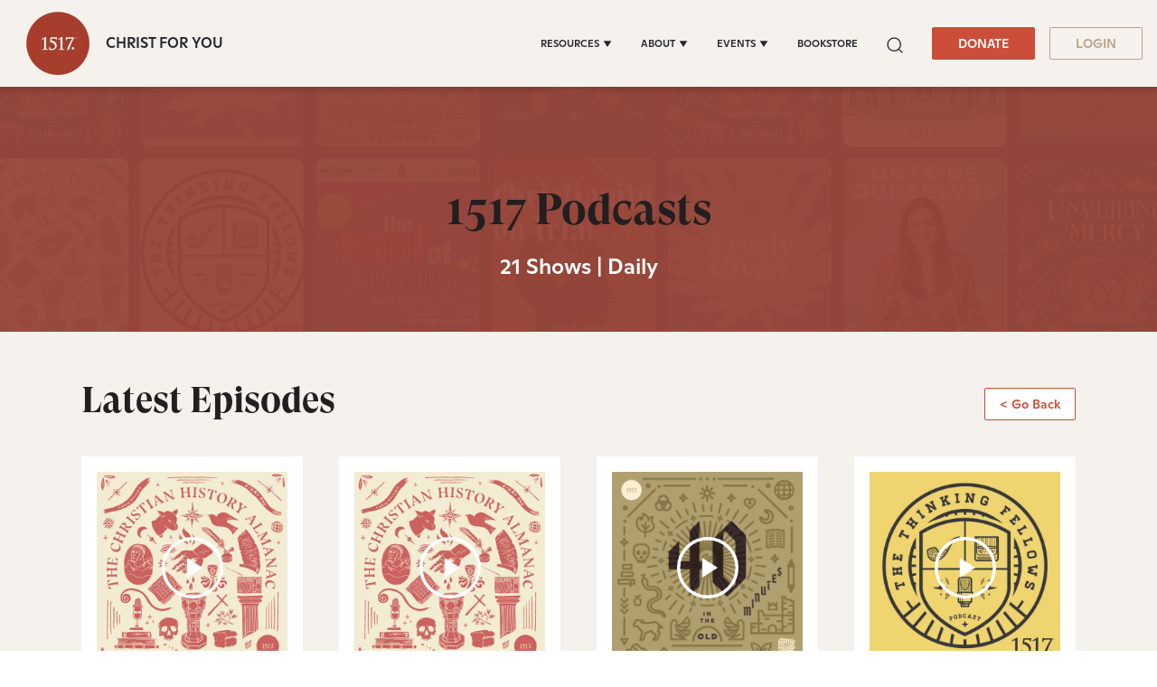

--- FILE ---
content_type: text/html;charset=utf-8
request_url: https://www.1517.org/podcasts?fullContentType=episodes
body_size: 31566
content:
<!-- // DND page --><!doctype html><html lang="en" color-mode="light" head="comman"><head>
      <meta charset="utf-8">
      <title>Podcasts</title>
      
      <meta name="description" content="Podcast ">
      <link rel="SHORTCUT ICON" href="https://www.1517.org/hubfs/LMS-logo-1.png">
      <meta name="viewport" content="width=device-width, initial-scale=1">

    <script src="/hs/hsstatic/jquery-libs/static-1.4/jquery/jquery-1.11.2.js"></script>
<script>hsjQuery = window['jQuery'];</script>
    <meta property="og:description" content="Podcast">
    <meta property="og:title" content="Podcasts">
    <meta name="twitter:description" content="Podcast">
    <meta name="twitter:title" content="Podcasts">

    

    
    <style>
a.cta_button{-moz-box-sizing:content-box !important;-webkit-box-sizing:content-box !important;box-sizing:content-box !important;vertical-align:middle}.hs-breadcrumb-menu{list-style-type:none;margin:0px 0px 0px 0px;padding:0px 0px 0px 0px}.hs-breadcrumb-menu-item{float:left;padding:10px 0px 10px 10px}.hs-breadcrumb-menu-divider:before{content:'›';padding-left:10px}.hs-featured-image-link{border:0}.hs-featured-image{float:right;margin:0 0 20px 20px;max-width:50%}@media (max-width: 568px){.hs-featured-image{float:none;margin:0;width:100%;max-width:100%}}.hs-screen-reader-text{clip:rect(1px, 1px, 1px, 1px);height:1px;overflow:hidden;position:absolute !important;width:1px}
</style>

 
<style>  
   #hs_cos_wrapper_Algolia_Search .search-popup-iner::-webkit-scrollbar { width:4px; }

#hs_cos_wrapper_Algolia_Search .search-popup-iner::-webkit-scrollbar-track { background:#fff; }

#hs_cos_wrapper_Algolia_Search .search-popup-iner::-webkit-scrollbar-thumb { background:#cc4d39; }

#hs_cos_wrapper_Algolia_Search .overlay-sec {
  position:fixed;
  top:96px;
  right:0;
  left:0;
  bottom:0;
  background:#000;
  z-index:-1;
  opacity:0;
  transition:0.6s;
}

#hs_cos_wrapper_Algolia_Search .overlay-sec.show {
  z-index:99;
  transition:0.6s;
  opacity:0.5;
}

#hs_cos_wrapper_Algolia_Search .search-popup-show.show-searchpopup {
  top:96px;
  transition:all 0.4s;
  opacity:1;
  z-index:999999;
}

#hs_cos_wrapper_Algolia_Search .search-popup-show {
  position:fixed;
  z-index:-99;
  left:50%;
  opacity:0;
  transform:translateX(-50%);
  top:-100%;
  transition:all 0.4s;
  max-width:1300px;
  width:calc(100vw - 50px);
}

#hs_cos_wrapper_Algolia_Search .search-popup-iner {
  position:relative;
  max-height:calc(100vh - 96px);
  overflow:hidden;
  overflow-y:auto;
}

#hs_cos_wrapper_Algolia_Search #search-box form>input {
  background:#f8f9fa;
  border:0;
  border-radius:5px;
  font-weight:400;
  font-size:20px;
  line-height:26px;
  color:rgba(0,0,0,0.3);
}

#hs_cos_wrapper_Algolia_Search .clo-sec>h4 {
  font-size:20px;
  font-weight:700;
  line-height:1.15;
  margin-bottom:21px;
}

#hs_cos_wrapper_Algolia_Search .ais-Hits-list { padding-left:20px; }

#hs_cos_wrapper_Algolia_Search .ais-Hits-item>h4>a { font-size:16px; }

#hs_cos_wrapper_Algolia_Search .row-sec {
  display:flex;
  flex-wrap:wrap;
  gap:20px;
}

#hs_cos_wrapper_Algolia_Search .clo-sec {
  margin-bottom:30px;
  width:calc(50% - 20px);
}

#hs_cos_wrapper_Algolia_Search .see-all-results { width:100%; }

#hs_cos_wrapper_Algolia_Search .ais-Hits-list h4 { margin-bottom:5px; }

#hs_cos_wrapper_Algolia_Search #search-box {
  position:sticky;
  top:0;
  right:0;
  left:0;
  padding:50px 34px 22px;
}

#hs_cos_wrapper_Algolia_Search .search-cross {
  position:fixed;
  top:15px;
  right:15px;
  display:grid;
  z-index:1;
}

#hs_cos_wrapper_Algolia_Search .search-cross>svg {
  width:16px;
  height:16px;
  cursor:pointer;
}

#hs_cos_wrapper_Algolia_Search .search-row { padding:22px 34px; }

#hs_cos_wrapper_Algolia_Search .clo-sec:last-child { margin-bottom:30px; }

#hs_cos_wrapper_Algolia_Search .clo-sec>a {
  font-weight:900;
  font-size:24px;
  font-family:"GT-Super-Display";
  line-height:1.167;
}

#hs_cos_wrapper_Algolia_Search .ais-Hits-list h4,
#hs_cos_wrapper_Algolia_Search .ais-Hits-list h4 a {
  line-height:1;
  font-weight:400;
  font-family:"Ginto";
}

@media (max-width:1199px) {
  #hs_cos_wrapper_Algolia_Search #search-box { padding:40px 20px; }

  #hs_cos_wrapper_Algolia_Search .search-cross {
    top:14px;
    right:14px;
  }

  #hs_cos_wrapper_Algolia_Search .search-popup-show.show-searchpopup { top:0; }

  #hs_cos_wrapper_Algolia_Search .search-popup-show {
    width:100%;
    max-width:100%;
  }

  #hs_cos_wrapper_Algolia_Search .search-popup-iner { height:calc(100vh - 0px); }

  #hs_cos_wrapper_Algolia_Search .search-row { padding:20px; }
}


   :root[color-mode="light"] .search-popup-iner,
   :root[color-mode="light"] #search-box{
      background-color: #fff;
   }

   :root[color-mode="dark"] #search-box,
   :root[color-mode="dark"] .search-popup-iner {
      background-color: #3d3e3f;
   }

   .search-dark-mode .clo-sec>h4,
   .search-dark-mode .ais-Hits-item>h4>a,
   .search-dark-mode .search-cross>svg>g>path {
      color: #fff;
      fill: #fff;
   }

   .clo-sec>a {
      color: #e0a65a;
   }

   .ais-Hits--empty,
   .search-cross>svg>g>path {
      fill: #cc4d39;
   }

   #search-box form>input::placeholder {
      color: lightgrey;
   }

   .ais-Hits-item>h4>a {
      color: inherit;
   }

   .ais-SearchBox-loadingIndicator {
      display: none;
   }

   .search-section a.q-search {
      font-family: "GT Super Display Trial";
      font-style: normal;
      font-weight: 900;
      font-size: 24px;
      line-height: 28px;
      color: var(--warning);
   }

   .search-section a.q-search:hover {
      color: var(--warning);
   }

</style>

<link class="hs-async-css" rel="preload" href="https://www.1517.org/hubfs/hub_generated/template_assets/1/49731158352/1768899488945/template_bootstrap.min.css" as="style" onload="this.onload=null;this.rel='stylesheet'">
<noscript><link rel="stylesheet" href="https://www.1517.org/hubfs/hub_generated/template_assets/1/49731158352/1768899488945/template_bootstrap.min.css"></noscript>
<link class="hs-async-css" rel="preload" href="https://www.1517.org/hubfs/hub_generated/template_assets/1/73437926581/1768899489504/template_base.css" as="style" onload="this.onload=null;this.rel='stylesheet'">
<noscript><link rel="stylesheet" href="https://www.1517.org/hubfs/hub_generated/template_assets/1/73437926581/1768899489504/template_base.css"></noscript>
<link class="hs-async-css" rel="preload" href="https://www.1517.org/hubfs/hub_generated/template_assets/1/49731158355/1768899491922/template_custom-styles.min.css" as="style" onload="this.onload=null;this.rel='stylesheet'">
<noscript><link rel="stylesheet" href="https://www.1517.org/hubfs/hub_generated/template_assets/1/49731158355/1768899491922/template_custom-styles.min.css"></noscript>
<link rel="stylesheet" href="https://www.1517.org/hubfs/hub_generated/module_assets/1/79686671873/1768220882048/module_1517_-_Header.min.css">

<style>
	.container-fluid.body_dnd_area {
		padding: 0!important;
	}
	#navbar-main .container {
		max-width: 1294px;
	}

	.custom-navbar .navbar-brand img {
		width: 96px;
	}

	.navbar-brand:focus,
	.navbar-brand:hover {
		text-decoration: none
	}
	.navbar-nav .nav-link:not(.btn) {
		padding-right: 0;
		padding-left: 0
	}
	.navbar-text {
		display: inline-block;
		padding-top: .25rem;
		padding-bottom: .25rem
	}
	.navbar-collapse {
		flex-basis: 100%;
		flex-grow: 1;
		align-items: center
	}
	.navbar-toggler {
		padding: 0;
		font-size: 1.3375rem;
		line-height: 1;
		background-color: transparent;
		border: .0625rem solid transparent;
		border-radius: .25rem
	}

	.site-tagline {
		
		font-family: Ginto;
		font-size: 16px;
		color: rgba( 35, 38, 42, 1.0);
		font-weight: 500;
		
	}

	[color-mode="dark"] .site-tagline {
		
		color: rgba( 255, 255, 255, 1.0);
		
	}
	.navbar .navbar-nav .dropdown .dropdown-item {
		font-weight: 500;
	}
	.site-tagline {
		font-family: 'Ginto';
	}
	.custom-navbar .btn-wrapper.btn-wrapper-sm .cta_button {
		min-height: auto;
		padding: 8px 28px;
		display: inline-flex;
		align-items: center;
		justify-content: center;
		text-align: center;
		border-radius: 2px;
		font-weight: 500;
		font-size: 14px;
		line-height: 1.286;
	}
	
	@media (max-width:1199px) {
		.navbar-toggler {
			font-size: calc(1.25875rem + .105vw)
		}
	}
	.navbar-toggler:focus,
	.navbar-toggler:hover {
		text-decoration: none
	}
	.navbar-toggler-icon {
		display: inline-block;
		width: 1.5em;
		height: 1.5em;
		vertical-align: middle;
		content: "";
		background-image: none !Important;
	}
	.mobile-only {
		display:block;
	}

	.navbar-toggler-icon-close {
		display:none;
	}

	@media (min-width:1200px) {
		.mobile-only {
			display:none;
		}

		.navbar-expand-xl .navbar-nav .nav-link {
			padding-right: 1rem;
			padding-left: 1rem
		}
		.navbar-expand-xl .navbar-toggler {
			display: none
		}
		
		.navbar-expand-xl > .container,
		.navbar-expand-xl > .container-fluid {
			position: relative;
		}
		
		.navbar .mega-submenu:not(:first-child) ul.mega-submenu-menu {
			border-left: 1px solid #e5e7ea;
		}
	}
	.navbar .container,
	.navbar .container-fluid {
		padding-right: 0;
		padding-left: 0;
	}

	.custom-navbar .navbar-brand {
		color: #62646d;
		padding: 0;
	}

	.custom-navbar .navbar-toggler {
		color: #2f3338;
		border-color: transparent;
		border: none;
	}
	.custom-navbar .navbar-text {
		color: #2f3338
	}
	.custom-navbar .navbar-text a {
		color: rgba(98, 100, 109, .8)
	}
	.custom-navbar .navbar-text a:focus,
	.custom-navbar .navbar-text a:hover {
		color: rgba(98, 100, 109, .8)
	}
	.headroom {
		will-change: transform;
		background-color: inherit;
		transition: all .2s ease
	}
	.headroom--pinned,
	.headroom--unpinned,
	.position-fixed {
		position: fixed!important
	}
	@media (prefers-reduced-motion:reduce) {
		.headroom {
			transition: none
		}
	}
	.headroom--pinned {
		transform: translateY(0)
	}
	.headroom--unpinned {
		transform: translateY(-100%)
	}

	.headroom--not-top .navbar-theme-default .navbar-brand-light {
		display: none
	}
	.headroom--not-top .navbar-theme-default .navbar-brand-dark {
		display: inline-block
	}
	.navbar .dropdown-menu {
		border: 0;
		border-top: 1px solid #e5e7ea;
		padding: 1rem 0;
		margin: 0;
		box-shadow: 0px 10px 20px 0px rgba(0, 0, 0, 0.05);
		background-color: rgba(245, 241, 237, 1.0);
	}
	.navbar ul.mega-submenu-menu {
		list-style: none;
		padding: 0;
		margin: 0;
	}
	.navbar ul.mega-submenu-menu > li {
		margin: 0 1rem;
	}
	@keyframes show-navbar-collapse {
		0% {
			opacity: 0;
			transform: scale(.95);
			transform-origin: 100% 0
		}
		100% {
			opacity: 1;
			transform: scale(1)
		}
	}
	.navbar-main {
		top: 0;
		width: 100%;
		z-index: 100;
		-webkit-box-shadow: 15px 10px 20px 0 rgba(0, 0, 0, 0.0);
		box-shadow: 15px 10px 20px 0 rgba(0, 0, 0, 0.0);
		-webkit-transition: all 0.2s ease;
		-o-transition: all 0.2s ease;
		transition: all 0.2s ease;
		box-shadow: 0px 6px 4px rgb(0 0 0 / 10%);
		padding-top: 0;
		padding-bottom: 0;
	}
	.headroom--not-top .navbar-main {
		-webkit-box-shadow: 15px 10px 20px 0 rgba(0, 0, 0, 0.05);
		box-shadow: 15px 10px 20px 0 rgba(0, 0, 0, 0.05);
	}
	.navbar .navbar-nav .nav-item .media:not(:last-child) {
		margin-bottom: 1.5rem
	}
	.navbar .navbar-nav .dropdown .dropdown-menu {
		top: 100%;
	}
	.dropdown-menu.show {
		display: -webkit-box;
		display: -ms-flexbox;
		display: flex;
		-ms-flex-wrap: wrap;
		flex-wrap: wrap;
	}
	li.mega-submenu {
		margin: 1rem 0;
	}
	.navbar .navbar-nav .nav-link-arrow {
		transition: transform .2s ease
	}
	.dropdown-toggle::after {
		display: none;
	}
	.custom-navbar .navbar-brand-dark {
		display: none
	}

	.navbar-transparent {
		background-color: transparent;
		border: 0;
		box-shadow: none
	}
	@media (min-width:1200px) {
		.navbar-nav > .nav-item {
			position: relative;
		}
		.navbar-nav > .nav-item.dropdown {
			position: initial;
		}
		.navbar-nav > .nav-item.dropdown.single {
			position: relative;
		}
		.navbar-nav > .nav-item
		.navbar-nav > .nav-item [data-toggle=dropdown]::after {
			transition: all .2s ease
		}
		.navbar-nav > .nav-item.show [data-toggle=dropdown]::after {
			transform: rotate(180deg)
		}
		.navbar-nav > .nav-item:not(.dropdown):after, .navbar-nav .nav-item.active:after {
			content: '';
			height: 3px;
			transition: .3s ease all;
			position: absolute;
			bottom: 12px;
			left: 50%;
			transform: translateX(-50%);
			width: 0
		}
		.navbar-nav > .nav-item:not(.dropdown):hover:after, .navbar-nav > .nav-item.active:after {
			width: 80%
		}
		.navbar-nav .nav-item.dropdown.active:after {
			left: 46%;
		}
		.navbar-nav > .nav-item.dropdown.active:after {
			width: 76%
		}
		.navbar-nav .nav-link {
			padding-top: 1.75rem;
			padding-bottom: 1.75rem;
			border-radius: .25rem
		}
		.navbar-nav .nav-link i {
			margin-right: .3rem;
			font-size: .8025rem
		}
		.navbar-nav .nav-link-icon {
			padding-left: .5rem;
			padding-right: .5rem;
			font-size: 1rem;
			border-radius: .25rem
		}
		.navbar-nav .nav-link-icon i {
			margin-right: 0
		}
		.navbar-nav .dropdown-menu-right:before {
			right: 20px;
			left: auto
		}
		.navbar-nav .dropdown-menu {
			display: -webkit-box;
			display: -ms-flexbox;
			display: flex;
			opacity: 0;
			pointer-events: none;
			transition: all .2s ease;
			border-top-left-radius: 0;
			border-top-right-radius: 0;
			display: none;
		}
		.navbar-nav .dropdown-menu .mega-submenu {
			-webkit-box-flex: 1;
			-ms-flex: 1;
			flex: 1;
		}
		.navbar-nav .dropdown:hover > .dropdown-menu {
			opacity: 1;
			pointer-events: auto;
			transform: translate(0);
			display: block;
		}
		.navbar-nav .dropdown:hover .nav-link > .nav-link-arrow {
			transform: rotate(180deg)
		}
		.navbar-nav .dropdown-menu-inner {
			position: relative;
			padding: 1rem
		}
		.navbar-transparent .navbar-nav .nav-link.disabled {
			color: rgba(255, 255, 255, .25)
		}
		.navbar-transparent .navbar-brand {
			color: #fff
		}
		.navbar-transparent .navbar-brand:focus,
		.navbar-transparent .navbar-brand:hover {
			color: #fff
		}
	}
	.navbar-collapse-header {
		display: none
	}
	@media (min-width:768px) { 
		.custom-navbar .btn-wrapper.btn-wrapper-sm .cta_button svg {
			display:none;
		}
	}


	@media (max-width:1199px) {

		.dropdown-toggle.toggle .nav-link-arrow {
			-webkit-transform: rotate(180deg);
			-ms-transform: rotate(180deg);
			transform: rotate(180deg);
		}
		.navbar-nav .dropdown-menu.show {
			opacity: 1;
			pointer-events: auto;
			animation: show-navbar-dropdown .25s ease forwards
		}
		.navbar-nav .dropdown-menu.close {
			animation: hide-navbar-dropdown .15s ease backwards
		}
		.navbar-nav .nav-link {
			padding: .85rem 0
		}
		.navbar-nav .dropdown-menu {
			box-shadow: none;
			min-width: auto
		}
		.navbar-nav .dropdown-menu .media svg {
			width: 30px
		}
		.navbar-collapse {
			width: 100%;
			position: absolute;
			top: 100%;
			left: 0;
			right: 0;
			z-index: 1050;
			overflow-y: auto;
			height: calc(100vh - 70px)!important;
			opacity: 0;
			overflow-x: hidden;
		}
		.navbar-collapse .navbar-toggler {
			position: relative;
			display: inline-block;
			width: 20px;
			height: 20px;
			padding: 0
		}
		.navbar-collapse .navbar-toggler span {
			display: block;
			position: absolute;
			width: 100%;
			height: 2px;
			border-radius: 2px;
			opacity: 1;
			background: #283448
		}
		.navbar-collapse .navbar-collapse-header {
			display: block;
			padding-bottom: 1rem;
		}
		.collapse-close a.fa.fa-times {
			font-size: 1.75rem;
			margin-top: .4rem;
			padding: .25rem 1.25rem;
		}
		.navbar-collapse .collapse-close {
			text-align: right;
			display: -webkit-box;
			display: -ms-flexbox;
			display: flex;
			-webkit-box-align: center;
			-ms-flex-align: center;
			align-items: center;
			-webkit-box-pack: end;
			-ms-flex-pack: end;
			justify-content: flex-end;
		}
		.dropdown.show .nav-link > .nav-link-arrow {
			transform: rotate(180deg)
		}
		.navbar-collapse.collapsing,
		.navbar-collapse.show {
			padding: 0 15px 15px;
			background-color: rgba(245, 241, 237, 1.0);
			opacity: 1;
		}
		.navbar-collapse.collapsing-out {
			animation: hide-navbar-collapse .2s ease forwards
		}
		@keyframes hide-navbar-collapse {
			from {
				opacity: 1;
				transform: scale(1);
				transform-origin: 100% 0
			}
			to {
				opacity: 0;
				transform: scale(.95)
			}
		}
		@keyframes show-navbar-dropdown {
			0% {
				opacity: 0;
				transform: translate(0, 10px) perspective(200px) rotateX(-2deg);
				transition: visibility .45s, opacity .45s, transform .45s
			}
			100% {
				transform: translate(0, 0);
				opacity: 1
			}
		}

		@keyframes hide-navbar-dropdown {
			from {
				opacity: 1
			}
			to {
				opacity: 0;
				transform: translate(0, 10px)
			}
		}
		@keyframes show-dropdown {
			0% {
				opacity: 0;
				transform-origin: perspective(200px) rotateX(-2deg);
				transition: visibility .45s, opacity .5s
			}
			100% {
				opacity: 1
			}
		}
		@keyframes hide-dropdown {
			from {
				opacity: 1
			}
			to {
				opacity: 0;
				transform: translate(0, 10px)
			}
		}
		.collapse-brand img {
			width: 90px;
		}
	}
	@media (min-width: 1440px) {
		.navbar-main {
			padding: 0rem 2rem;
		}
	}
	.dropdown-menu {
		min-width: 100%
	}
	.dropdown-menu.single {
		min-width: 12rem;
	}
	.dropdown-menu .dropdown-header,
	.dropdown-menu .dropdown-item,
	.dropdown-menu .dropdown-item {
		padding: .5rem 1rem;
		color: rgba(35, 38, 42, 1.0);
	}
	.lang_list_class li a,
	.globe_class {
		color: #23262a;
	}
	.dropdown-menu .dropdown-header {
		color: #4b4d58;
		font-weight: 600
	}
	.show .dropdown-menu {
		animation: show-dropdown .2s ease forwards !important;
	}
	[data-toggle]:hover {
		cursor: pointer
	}
	.dropdown-toggle:after,
	.dropleft .dropdown-toggle:before,
	.dropright .dropdown-toggle:after,
	.dropup .dropdown-toggle:after {
		display: none
	}
	.headroom--not-top .navbar-theme-default {
		background-color:  rgba(245, 241, 237, 1.0);
		box-shadow: 0 0 30px 0 rgba(119,131,143,0.20);
	}
	.navbar .navbar-nav .dropdown a.dropdown-item:hover {
		text-decoration: underline;
		background: none;
	}
	.toggler path {
		stroke: rgba(35, 38, 42, 1.0);
	}

	.custom-navbar .navbar-toggler {
		background-color: #2f3338;
		border-radius: 0;
		height: 70px;
		padding: 10px 20px;
	} 
	.navbar-toggler-icon-close svg line {
		fill: #fff !important;
		stroke: #fff !important;
	}
	.custom-navbar .navbar-toggler path, .headroom--not-top .navbar-theme-default .toggler path {
		color: #fff;
		stroke: #fff !important;
	}
	.navbar-nav > .nav-item:not(.dropdown):after, .navbar-nav .nav-item.active:after {
		background: rgba(35, 38, 42, 1.0);
	}

	#navbar-main .show-search,
	.custom-navbar .navbar-nav .nav-link,
	.custom-navbar .navbar-nav .active > .nav-link,
	.globe_class {
		color: rgba(35, 38, 42, 1.0) !important;
	}

	.custom-navbar .navbar-nav svg,
	.custom-navbar .navbar-nav svg path {
		fill: rgba(35, 38, 42, 1.0) !important;
	}

	.navbar .navbar-nav .dropdown .dropdown-item,
	.navbar .navbar-nav .nav-link,
	.btn-wrapper.btn-primary-wrapper.d-xl-inline a,
	.lang_list_class li a {
		
		font-size: 0.7rem;
		
		
		text-transform: uppercase;
		
	}
	.globe_class {
		width: 100%;
		font-size: 2rem;
		-webkit-box-pack: start;
		-ms-flex-pack: start;
		justify-content: flex-start;
	}
	.globe_class:hover .lang_list_class {
		display: block;
		left: 0 !important;
		transform: none;
		text-align: left;
		box-shadow: none;
		border-left: 2px solid;
		border-color: inherit;
		border-top: 0;
		width: 100%;
	}
	
	.headroom--not-top .navbar-theme-default .nav-link,
	.headroom--not-top .navbar-theme-default .active > .nav-link {
		color: rgba(35, 38, 42, 1.0) !important;
	}
	.headroom--not-top .navbar-theme-default .nav-link:focus,
	.headroom--not-top .navbar-theme-default .nav-link:hover {
		color: rgba(35, 38, 42, 1.0) !important;
	}

	.headroom--not-top .navbar-theme-default > .nav-item:not(.dropdown):after,
	.headroom--not-top .navbar-theme-default .nav-item.active:after,
	.headroom--not-top .navbar-theme-default .nav-item:not(.dropdown):after,
	.headroom--not-top .navbar-theme-default .nav-item:after {
		background: rgba(35, 38, 42, 1.0);
	}

	.headroom--not-top .navbar-theme-default .toggler path {
		stroke: rgba(35, 38, 42, 1.0);
	}

	.headroom--not-top .custom-navbar .navbar-nav svg,
	.headroom--not-top .custom-navbar .navbar-nav svg path,
	.headroom--not-top .navbar-collapse .collapse-close svg path {
		
		fill: rgba(35, 38, 42, 1.0) !important;
		
	}
	

	

	

	
	.navbar-main {
		position: relative;
		background-color:  rgba(245, 241, 237, 1.0)
	}
	[color-mode="dark"] .navbar .dropdown-menu,
	[color-mode="dark"] .navbar-main {
		background-color:  rgba(63, 74, 80, 1.0)
	}

	[color-mode="dark"] .toggler path {
		stroke: rgba(255, 255, 255, 1.0) !important;
	}
	[color-mode="dark"] .navbar-nav > .nav-item:not(.dropdown):after, 
	.navbar-nav .nav-item.active:after {
		background: rgba(255, 255, 255, 1.0);
	}
	[color-mode="dark"] #navbar-main .show-search,
	[color-mode="dark"] .custom-navbar .navbar-nav .nav-link,
	[color-mode="dark"] .custom-navbar .navbar-nav .active > .nav-link,
	[color-mode="dark"] .globe_class {
		color: rgba(255, 255, 255, 1.0) !important;
	}

	[color-mode="dark"] .custom-navbar .navbar-nav svg,
	[color-mode="dark"] .custom-navbar .navbar-nav svg path {
		fill: rgba(255, 255, 255, 1.0) !important;
	}

	[color-mode="dark"] .dropdown-menu .dropdown-header,
	[color-mode="dark"] .dropdown-menu .dropdown-item,
	[color-mode="dark"] .dropdown-menu .dropdown-item {
		padding: .5rem 1rem;
		color: rgba(255, 255, 255, 1.0);
	}
	[color-mode="dark"] .lang_list_class li a,
	[color-mode="dark"] .globe_class {
		color: #fff;
	}

	body {
		-webkit-transition: all 0.2s ease;
		-o-transition: all 0.2s ease;
		transition: all 0.2s ease;
	}
	
	@media (max-width:1199px) {
		.navbar .navbar-nav .dropdown .dropdown-menu {
			border: 0;
			border-radius: 0;
			border-left: 2px solid #e5e7ea;
		}
	}
	.navbar-theme-default.custom-navbar:not(.headroom) .navbar-nav .dropdown-item.top-item:hover {
		background: none;
	}
	.navbar-collapse-header .container {
		display: block;
	}

	/** Search CSS **/
	.search {
		display: -webkit-box;
		display: -ms-flexbox;
		display: flex;
		-webkit-box-align: center;
		-ms-flex-align: center;
		align-items: center;
		-webkit-box-pack: center;
		-ms-flex-pack: center;
		justify-content: center;
		position: relative;
	}

	.navbar-search-form-wrapper {
		position: absolute;
		background-color:  rgba(245, 241, 237, 1.0);
		
		right: 100%;
		
		opacity: 0;
		width: 0;
		-webkit-transition: all 0.2s ease;
		-o-transition: all 0.2s ease;
		transition: all 0.2s ease;
		display: -webkit-box;
		display: -ms-flexbox;
		display: flex;
		-webkit-box-align: end;
		-ms-flex-align: end;
		align-items: flex-end;
	}

	.navbar-search-form-wrapper.open {
		width: 250px;
		opacity: 1;
	}

	.sr-search-toggle {
		position: relative;
		z-index: 1;
	}

	.sr-nav .hs-menu-depth-1 > a:not(.cta_button) {
		color: #323638;
		-webkit-transition: all 0.2s ease;
		-o-transition: all 0.2s ease;
		transition: all 0.2s ease;
	}

	.show-search svg {
		fill: none;
	}

	.show-search svg path {
		stroke: currentColor;
	}

	.globe_class:before {
		content: "\f0ac";
	}
	.globe_class {
		font-family: FontAwesome;
		font-size: 1.5rem;
		text-rendering: auto;
		-webkit-font-smoothing: antialiased;
		-moz-osx-font-smoothing: grayscale;
		background: none !important;
		position: relative;
		display: -webkit-box;
		display: -ms-flexbox;
		display: flex;
		-webkit-box-align: center;
		-ms-flex-align: center;
		align-items: center;
		-webkit-box-pack: center;
		-ms-flex-pack: center;
		justify-content: center;
		border-color: inherit;
		margin-left: 1rem;
		height: 100%;
	}
	.lang_list_class {
		top: 100% !important;
		left: 60% !important;
		box-shadow: 0 1rem 3rem rgb(11 11 12 / 5%);
		border-top: 2px solid;
		border-color: inherit;
		padding: 0;
		min-width: 12rem;
		padding: .7rem 0;
		background: #fff;
		text-align: left;
	}
	.lang_list_class li {
		border: none !important;
		padding: 0 !important;
	}
	.lang_list_class li a {
		padding: 1rem 1.85rem;
		display: block;
	}
	.lang_list_class:after,
	.lang_list_class:before {
		display: none;
	}
	@media (max-width:1199px) {
		.globe_class {
			margin-top: 1rem;
			margin-left: 0;
		}
		.navbar-collapse .container {
			display: block;
			padding: 0;
		}

		.sr-nav .hs-menu-depth-1 > a:not(.cta_button):hover {
			color: #333;
			opacity: .6;
		}
		.navbar-collapse .container .search {
			display: none;
		}
		#navbar-main .cta-group {
			display: block;
		}
		#navbar-main .cta-group .btn-wrapper {
			/* 			display: block; */
		}

		.custom-navbar .navbar-brand img {
			width: 70px;
		}
		.custom-navbar .navbar-brand {
			margin-right: 0;
		}
	}

	#navbar-main { 
		width:100%;
		left: 0;
		top:0;
		position: relative;
		z-index: 1099;
		background-color: rgba(245, 241, 237,1.0);
	}

	[color-mode="dark"] #navbar-main { 
		background-color: rgba(63, 74, 80,1.0);
	}

	#navbar-main .nav-link {
		font-weight: 500;
		line-height: 1.285;
	}

	#navbar-main li.mega-submenu {
		margin: 0;
	}
	.custom-navbar .btn-wrapper.btn-wrapper-sm .cta_button svg {
		margin-right: 5px;
	}
	.mobile-cta .btn-outline-primary-wrapper.btn-wrapper-sm {
		display: none !important;
	}

	@media (max-width: 1199px) {

		.navbar-main {
			padding-left: 0;
			padding-right: 15px;
		}
		#navbar-main .container {
			justify-content: flex-start !important;
		}

		.site-tagline {
			font-size: 14px;
			line-height: 1.28571428571;
		}

		.navbar-collapse .btn-wrapper.btn-primary-wrapper.btn-wrapper-sm {
			display: none !important;
		}

		#navbar-main .cta-group {
			/* 			width: 100%; */
			padding-left: 1rem;
		}

		#navbar-main .navbar-collapse .container {
			display: flex;
			flex-direction: column;
			justify-content: normal !IMPORTANT;
			min-height: 100%;
			background-color: rgba(245, 241, 237, 1.0);
			padding-bottom: 1rem;
		}

		#navbar-main .navbar-collapse .container ul.navbar-nav {
			margin-left: 0 !IMPORTANT;
			width: 100%;
			padding: 1rem;
		}

		#navbar-main .navbar-collapse {
			background-color: #fff;
			padding: 15px 15px;
		}

		:root[color-mode="dark"] #navbar-main .navbar-collapse .container,
		:root[color-mode="dark"] #navbar-main .navbar-collapse {
			background-color: var(--body_bg);
		}

		:root[color-mode="dark"] .navbar-toggler-icon-close svg line,
		:root[color-mode="dark"] .navbar-toggler-icon-close svg {
			fill: var(--light);
			stroke: var(--light);
		}

		.navbar-toggler-icon-close {
			display: none;
			align-items: center;
			justify-content: center;
		}

		.navbar-toggler[aria-expanded="true"] .navbar-toggler-icon-close {
			display: flex;
		}

		.navbar-toggler[aria-expanded="true"] .navbar-toggler-icon {
			display: none;
		}

		.navbar-toggler-icon-close svg {
			width: 25px;
			height: 25px;
			fill: #2f3338;
		}

		.navbar-toggler.collapsed .navbar-toggler-icon {
			display: block;
		}

		.navbar-toggler-icon-close svg line {
			fill: #2f3338;
			stroke: #2f3338;
			stroke-width: 7px;
		}

		.navbar-toggler-icon-close {
			width: 1.5em;
			height: 1.5em;
		}


	}
	@media (max-width: 767px){
		.custom-navbar .btn-wrapper.btn-wrapper-sm .cta_button {
			padding: 8px 10px;
		}
		body.toc-present.navbar-pinned .headroom--pinned {
			transform: translateY(-100%);
		}
		body.toc-present .audio-player-mobile-inner.scrolled-header {
			position: relative !important;
		}
	}

	@media (max-width: 550px){

		.site-tagline {
			font-size: 12px;
			line-height: 1.2;
		}

		#navbar-main .nav-link.sr-search-toggle {
			padding: 0.5rem 0;
		}

		#navbar-main .cta-group {
			padding-left: 0.5rem;
		}

		.custom-navbar .btn-wrapper.btn-wrapper-sm .cta_button {
			padding: 8px 10px;
			font-size: 12px;
		}

		.custom-navbar .navbar-brand img {
			width: 60px;
		}

		.navbar-collapse {
			height: calc(100vh - 60px)!important;
		}

		.navbar-main {
			padding-right: 15px;
		}
	}

	@media (max-width: 479px){
	
		.site-tagline {
			display: none;
		}
		
	}

	@media (max-width: 380px){
		.navbar-main {
			padding-left: 0;
			padding-right: 8px;
		}
		.custom-navbar .btn-wrapper.btn-wrapper-sm .cta_button {
			padding: 8px 8px;
		}
		/*       .custom-navbar .navbar-toggler {
		padding: 10px 10px;
	} */
	}
	@media (max-width: 370px){
		.site-tagline {
			left: -8px;
			position: relative;
		}
	}
	@media (max-width: 350px){
		.custom-navbar .navbar-toggler {
			padding: 10px 8px;
		}
		.site-tagline {
			font-size: 9px;
			left: -8px;
			position: relative;
		}
		.custom-navbar .btn-wrapper.btn-wrapper-sm .cta_button {
			font-size: 12px;
			padding: 8px 7px;
		}
	}

</style>


<style>
   .widget_1685014876177 {background-image: url(https://www.1517.org/hs-fs/hubfs/1517%20-%20images/podcast-banner-image.png?width=1440&name=podcast-banner-image.png);
	background-size: cover;
	background-position: center center;background-color: rgba(245, 241, 237, 1.0);
	border-bottom: 0px none rgba(0, 0, 0, 10%);

}@media (min-width: 768px) {
	.widget_1685014876177 {
		background-image: url(https://www.1517.org/hs-fs/hubfs/1517%20-%20images/podcast-banner-image.png?width=2880&name=podcast-banner-image.png);
	}
}
.widget_1685014876177,
.widget_1685014876177 > div {
	position: relative;
}
.widget_1685014876177::before {
	content: "";
	width: 100%;
	height: 100%;
	position: absolute;
	top: 0;
	left: 0;
	background-color: rgba(52, 58, 64, 0.3);
}
/* sm-custom_padding */
	.widget_1685014876177.sr-padding-custom,
	.widget_1685014876177 .sr-padding-custom {
		padding-top: 3.25rem;
padding-right: 0rem;
padding-bottom: 3.25rem;
padding-left: 0rem;
margin-top: 0rem;
margin-bottom: 0rem;

	}
/* md-custom_padding */
@media(min-width: 768px)and (max-width: 991.99px){
	.widget_1685014876177.sr-padding-custom,
	.widget_1685014876177 .sr-padding-custom {
		padding-top: 3.25rem;
padding-right: 0rem;
padding-bottom: 3.25rem;
padding-left: 0rem;
margin-top: 0rem;
margin-bottom: 0rem;

	}
}
/* lg-padding */
@media(min-width: 992px) {
	.widget_1685014876177.sr-padding-custom,
	.widget_1685014876177 .sr-padding-custom {
		padding-top: 108px;
padding-right: 0rem;
padding-bottom: 38px;
padding-left: 0rem;
margin-top: 0rem;
margin-bottom: 0rem;
;
	}
}   
   #hs_cos_wrapper_widget_1685014876177 h1.heading {
  font-weight:700;
  line-height:1.16666666667;
  margin-bottom:0;
}

#hs_cos_wrapper_widget_1685014876177 .des {
  font-style:normal;
  font-weight:500;
  font-size:24px;
  line-height:69px;
}

@media (min-width:768px) {
  #hs_cos_wrapper_widget_1685014876177 h1.heading { font-size:48px; }
}

</style>

<link rel="stylesheet" href="https://www.1517.org/hubfs/hub_generated/module_assets/1/182014345799/1754655663710/module_1517_-_Podcast_Details_Updated_Version.min.css">
<link rel="stylesheet" href="https://www.1517.org/hubfs/hub_generated/module_assets/1/117040962990/1763380171907/module_1517_-_Podcasts_Show.min.css">

   <style>
      .widget_1684993417386 {background-color: rgba(245, 241, 237, 1.0);
	border-bottom: 0px none rgba(0, 0, 0, 10%);

}
/* sm-custom_padding */
@media(max-width: 767.99px) {
	.widget_1684993417386.sr-padding-custom,
	.widget_1684993417386 .sr-padding-custom {
		padding-top: 67px;
padding-right: 0rem;
padding-bottom: 50px;
padding-left: 0rem;
margin-top: 0rem;
margin-bottom: 0rem;

	}
}

/* lg-padding */
@media(min-width: 768px) {
	.widget_1684993417386.sr-padding-custom,
	.widget_1684993417386 .sr-padding-custom {
		padding-top: 71px;
padding-right: 0rem;
padding-bottom: 65px;
padding-left: 0rem;
margin-top: 0rem;
margin-bottom: 0rem;
;
	}
}   


      [color-mode="dark"] .widget_1684993417386 {
         background-color: var(--body_bg);
      }
      [color-mode="dark"] .article-byline {
         color: #fff !important;
      }
      .section-border .container {
         border-bottom: 1px solid rgba(0,0,0,.1);
      }
      .section-border {
         padding: 0 !important;  
      }
      [color-mode="dark"] .section-border .container {
         border-bottom: 1px solid rgba(255,255,255,.1);
      }
      #hs_cos_wrapper_widget_1684993417386 .sr-podcasts-show .container { padding:0 20px; }

#hs_cos_wrapper_widget_1684993417386 .top-content .heading {
  margin-bottom:0;
  flex:1;
}

#hs_cos_wrapper_widget_1684993417386 h2.heading {
  font-style:normal;
  font-weight:700;
  line-height:1.15;
}

#hs_cos_wrapper_widget_1684993417386 .sr-spacer-bottom-40 { padding-bottom:40px; }

#hs_cos_wrapper_widget_1684993417386 .section-content .row { margin:0 -20px; }

#hs_cos_wrapper_widget_1684993417386 .article-col { padding:0 20px; }

#hs_cos_wrapper_widget_1684993417386 .article-img {
  padding:17px;
  background-color:#fff;
  margin-bottom:23px;
  display:block;
}

#hs_cos_wrapper_widget_1684993417386 .article-img>div {
  background-position:50%;
  background-size:cover;
  padding-bottom:100%;
  width:100%;
}

#hs_cos_wrapper_widget_1684993417386 .article-title {
  font-style:normal;
  font-weight:500;
  font-size:24px;
  line-height:134.52%;
  margin-bottom:5px;
  font-family:"GT-Super_web";
}

#hs_cos_wrapper_widget_1684993417386 .article-title a:not(:hover) { color:inherit; }

#hs_cos_wrapper_widget_1684993417386 .article-title a:hover { color:var(--link_color); }

#hs_cos_wrapper_widget_1684993417386 .article-byline {
  font-style:normal;
  font-weight:500;
  font-size:16px;
  line-height:21px;
  letter-spacing:0.02em;
  color:#baa188;
}

#hs_cos_wrapper_widget_1684993417386 .top-content {
  display:-webkit-box;
  display:-ms-flexbox;
  display:flex;
  -webkit-box-pack:justify;
  -ms-flex-pack:justify;
  justify-content:space-between;
  -webkit-box-align:end;
  -ms-flex-align:end;
  align-items:flex-end;
}

#hs_cos_wrapper_widget_1684993417386 .view-all {
  padding:8px 16px;
  background:#ffffff;
  border:1px solid #cc4d39;
  border-radius:2px;
  font-style:normal;
  font-weight:500;
  font-size:14px;
  line-height:18px;
}

#hs_cos_wrapper_widget_1684993417386 .view-all.view-all-mobile { display:none; }

@media (min-width:768px) {
  #hs_cos_wrapper_widget_1684993417386 h2.heading { font-size:40px; }
}

@media (max-width:991px) {
  #hs_cos_wrapper_widget_1684993417386 .article-col { margin-bottom:32px; }
}

@media (max-width:767px) {
  #hs_cos_wrapper_widget_1684993417386 .view-all.view-all-desktop { display:none; }

  #hs_cos_wrapper_widget_1684993417386 .view-all.view-all-mobile {
    display:block;
    text-align:center;
    padding:15px;
    font-weight:400;
    border-radius:4px;
  }

  #hs_cos_wrapper_widget_1684993417386 .article-title {
    font-size:18px;
    line-height:1.222;
  }

  #hs_cos_wrapper_widget_1684993417386 .article-byline { font-weight:400; }

  #hs_cos_wrapper_widget_1684993417386 .section-border { padding:0 20px !important; }

  #hs_cos_wrapper_widget_1684993417386 .article-col { margin-bottom:54px; }
}

@media (min-width:380px) and (max-width:575px) {
  #hs_cos_wrapper_widget_1684993417386 .sr-podcasts-show .col-sm-6 { width:50%; }
}

   </style>
   
<link rel="stylesheet" href="https://www.1517.org/hubfs/hub_generated/module_assets/1/117053110564/1763380428195/module_1517_-_Podcasts_Episode.min.css">

   <style>
      .widget_1684999724392 {background-color: rgba(245, 241, 237, 1.0);
	border-bottom: 0px none rgba(0, 0, 0, 10%);

}
/* sm-custom_padding */
@media(max-width: 767.99px) {
	.widget_1684999724392.sr-padding-custom,
	.widget_1684999724392 .sr-padding-custom {
		padding-top: 40px;
padding-right: 0rem;
padding-bottom: 40px;
padding-left: 0rem;
margin-top: 0rem;
margin-bottom: 0rem;

	}
}

/* lg-padding */
@media(min-width: 768px) {
	.widget_1684999724392.sr-padding-custom,
	.widget_1684999724392 .sr-padding-custom {
		padding-top: 52px;
padding-right: 0rem;
padding-bottom: 77px;
padding-left: 0rem;
margin-top: 0rem;
margin-bottom: 0rem;
;
	}
}   


      [color-mode="dark"] .widget_1684999724392 {
         background-color: var(--body_bg);
      }
      [color-mode="dark"] .article-byline {
         color: #fff !important;
      }
      .section-border .container {
         border-bottom: 1px solid rgba(0,0,0,.1);
      }
      .player-player {
         position: relative;
         min-height: 64px;
      }
      iframe {
         vertical-align: middle;
      }
      .loading-player {
         text-align: center;
         position: absolute;
         left: 0;
         top: 20px;
         width: 100%;
      }
      .section-border {
         padding: 0 !important;  
      }
      [color-mode="dark"] .section-border .container {
         border-bottom: 1px solid rgba(255,255,255,.1);
      }
      #hs_cos_wrapper_widget_1684999724392 .sr-podcasts-show .container { padding:0 20px; }

#hs_cos_wrapper_widget_1684999724392 .top-content .heading {
  margin-bottom:0;
  flex:1;
}

#hs_cos_wrapper_widget_1684999724392 h2.heading {
  font-style:normal;
  font-weight:700;
  line-height:1.15;
}

#hs_cos_wrapper_widget_1684999724392 .sr-spacer-bottom-40 { padding-bottom:40px; }

#hs_cos_wrapper_widget_1684999724392 .section-content .row { margin:0 -20px; }

#hs_cos_wrapper_widget_1684999724392 .article-col { padding:0 20px; }

#hs_cos_wrapper_widget_1684999724392 .article-img {
  padding:17px;
  background-color:#fff;
  margin-bottom:23px;
}

#hs_cos_wrapper_widget_1684999724392 .article-img>div {
  background-position:50%;
  background-size:cover;
  padding-bottom:100%;
  width:100%;
}

#hs_cos_wrapper_widget_1684999724392 .article-title {
  font-family:"GT-Super_web";
  font-style:normal;
  font-weight:500;
  font-size:24px;
  line-height:134.52%;
  margin-bottom:5px;
}

#hs_cos_wrapper_widget_1684999724392 .article-byline {
  font-style:normal;
  font-weight:500;
  font-size:16px;
  line-height:21px;
  letter-spacing:0.02em;
  color:#baa188;
}

#hs_cos_wrapper_widget_1684999724392 .top-content {
  display:-webkit-box;
  display:-ms-flexbox;
  display:flex;
  -webkit-box-pack:justify;
  -ms-flex-pack:justify;
  justify-content:space-between;
  -webkit-box-align:end;
  -ms-flex-align:end;
  align-items:flex-end;
}

#hs_cos_wrapper_widget_1684999724392 .view-all {
  padding:8px 16px;
  background:#ffffff;
  border:1px solid #cc4d39;
  border-radius:2px;
  font-style:normal;
  font-weight:500;
  font-size:14px;
  line-height:18px;
}

#hs_cos_wrapper_widget_1684999724392 .article-title a { color:inherit; }

#hs_cos_wrapper_widget_1684999724392 .view-all.view-all-mobile { display:none; }

@media (min-width:768px) {
  #hs_cos_wrapper_widget_1684999724392 h2.heading { font-size:40px; }
}

@media (max-width:991px) {
  #hs_cos_wrapper_widget_1684999724392 .article-col { margin-bottom:32px; }
}

@media (max-width:767px) {
  #hs_cos_wrapper_widget_1684999724392 .view-all.view-all-desktop { display:none; }

  #hs_cos_wrapper_widget_1684999724392 .view-all.view-all-mobile {
    display:block;
    text-align:center;
    padding:15px;
    font-weight:400;
    border-radius:4px;
  }

  #hs_cos_wrapper_widget_1684999724392 .article-title {
    font-size:18px;
    line-height:1.222;
  }

  #hs_cos_wrapper_widget_1684999724392 .article-byline { font-weight:400; }

  #hs_cos_wrapper_widget_1684999724392 .section-border { padding:0 20px !important; }

  #hs_cos_wrapper_widget_1684999724392 .article-col { margin-bottom:54px; }
}

@media (min-width:380px) and (max-width:575px) {
  #hs_cos_wrapper_widget_1684999724392 .sr-podcasts-show .col-sm-6 { width:50%; }
}

       
      .article-col {
         margin-bottom: 30px;
      }
      
   </style>
   

   <style>
      .widget_1685006161904 {background-color: rgba(245, 241, 237, 1.0);
	border-bottom: 0px none rgba(0, 0, 0, 10%);

}
/* sm-custom_padding */
@media(max-width: 767.99px) {
	.widget_1685006161904.sr-padding-custom,
	.widget_1685006161904 .sr-padding-custom {
		padding-top: 45px;
padding-right: 0rem;
padding-bottom: 70px;
padding-left: 0rem;
margin-top: 0rem;
margin-bottom: 0rem;

	}
}

/* lg-padding */
@media(min-width: 768px) {
	.widget_1685006161904.sr-padding-custom,
	.widget_1685006161904 .sr-padding-custom {
		padding-top: 65px;
padding-right: 0rem;
padding-bottom: 46px;
padding-left: 0rem;
margin-top: 0rem;
margin-bottom: 0rem;
;
	}
}   


      [color-mode="dark"] .widget_1685006161904 {
         background-color: var(--body_bg);
      }
      [color-mode="dark"] .article-byline {
         color: #fff !important;
      }
      .section-border .container {
         border-bottom: 1px solid rgba(0,0,0,.1);
      }  
      #hs_cos_wrapper_widget_1685006161904 .sr-podcasts-show .container { padding:0 27px; }

#hs_cos_wrapper_widget_1685006161904 .top-content .heading {
  margin-bottom:0;
  flex:1;
}

#hs_cos_wrapper_widget_1685006161904 h2.heading {
  font-style:normal;
  font-weight:700;
  line-height:1.15;
}

#hs_cos_wrapper_widget_1685006161904 .sr-spacer-bottom-40 { padding-bottom:40px; }

#hs_cos_wrapper_widget_1685006161904 .section-content>.row { margin:0 -27px; }

#hs_cos_wrapper_widget_1685006161904 .article-col {
  padding:0 27px;
  margin-bottom:40px;
}

#hs_cos_wrapper_widget_1685006161904 .article-img {
  padding:10px;
  background-color:#fff;
  display:block;
  width:175px;
  margin-right:26px;
}

#hs_cos_wrapper_widget_1685006161904 .article-content { width:calc(100% - 201px); }

#hs_cos_wrapper_widget_1685006161904 .article-img>div {
  background-position:50%;
  background-size:cover;
  padding-bottom:100%;
  width:100%;
}

#hs_cos_wrapper_widget_1685006161904 .article-title {
  font-family:"GT-Super_web";
  font-style:normal;
  font-weight:500;
  font-size:24px;
  line-height:134.52%;
  margin-bottom:7px;
}

#hs_cos_wrapper_widget_1685006161904 .article-title a:not(:hover) { color:inherit; }

#hs_cos_wrapper_widget_1685006161904 .article-title a:hover { color:var(--link_color); }

#hs_cos_wrapper_widget_1685006161904 .article-description {
  font-family:'Poppins';
  font-style:normal;
  font-weight:500;
  font-size:16px;
  line-height:26px;
  margin-bottom:19px;
}

#hs_cos_wrapper_widget_1685006161904 .total-length {
  font-style:normal;
  font-weight:500;
  font-size:16px;
  line-height:21px;
  letter-spacing:0.02em;
  color:#BAA188;
}

#hs_cos_wrapper_widget_1685006161904 .top-content {
  display:-webkit-box;
  display:-ms-flexbox;
  display:flex;
  -webkit-box-pack:justify;
  -ms-flex-pack:justify;
  justify-content:space-between;
  -webkit-box-align:end;
  -ms-flex-align:end;
  align-items:flex-end;
}

#hs_cos_wrapper_widget_1685006161904 .view-all {
  padding:8px 16px;
  background:#ffffff;
  border:1px solid #cc4d39;
  border-radius:2px;
  font-style:normal;
  font-weight:500;
  font-size:14px;
  line-height:18px;
}

#hs_cos_wrapper_widget_1685006161904 .view-all.view-all-mobile { display:none; }

@media (min-width:768px) {
  #hs_cos_wrapper_widget_1685006161904 h2.heading { font-size:40px; }
}

@media (max-width:991px) {
  #hs_cos_wrapper_widget_1685006161904 .article-col { margin-bottom:32px; }
}

@media (min-width:767px) and (max-width:991px) {
  #hs_cos_wrapper_widget_1685006161904 .article-img-wrap { width:100%; }

  #hs_cos_wrapper_widget_1685006161904 .article-img { width:100%; }

  #hs_cos_wrapper_widget_1685006161904 .article-content {
    width:100%;
    margin-top:20px;
  }
}

@media (max-width:767px) {
  #hs_cos_wrapper_widget_1685006161904 .article-img-wrap,
  #hs_cos_wrapper_widget_1685006161904 .article-img,
  #hs_cos_wrapper_widget_1685006161904 .article-content { width:100%; }

  #hs_cos_wrapper_widget_1685006161904 .article-img-wrap { margin-bottom:23px; }

  #hs_cos_wrapper_widget_1685006161904 .view-all.view-all-desktop { display:none; }

  #hs_cos_wrapper_widget_1685006161904 .view-all.view-all-mobile {
    display:block;
    text-align:center;
    padding:15px;
    font-weight:400;
    border-radius:4px;
  }

  #hs_cos_wrapper_widget_1685006161904 .article-title {
    font-size:18px;
    line-height:1.222;
  }

  #hs_cos_wrapper_widget_1685006161904 .section-border { padding:0 20px !important; }

  #hs_cos_wrapper_widget_1685006161904 .article-col { margin-bottom:54px; }
}

@media (min-width:380px) and (max-width:575px) {
  #hs_cos_wrapper_widget_1685006161904 .sr-podcasts-show .col-sm-6 { width:50%; }
}

   </style>
   

<style>
   .widget_1685013888412 {
	border-top: 0px none #e5e7ea;
border-bottom: 0px none #e5e7ea;

}
/* sm-custom_padding */
@media(max-width: 767.99px) {
	.widget_1685013888412.sr-padding-custom,
	.widget_1685013888412 .sr-padding-custom {
		padding-top: 56px;
padding-right: 0rem;
padding-bottom: 10px;
padding-left: 0rem;
margin-top: 0rem;
margin-bottom: 0rem;

	}
}

/* lg-padding */
@media(min-width: 768px) {
	.widget_1685013888412.sr-padding-custom,
	.widget_1685013888412 .sr-padding-custom {
		padding-top: 74px;
padding-right: 0rem;
padding-bottom: 23px;
padding-left: 0rem;
margin-top: 0rem;
margin-bottom: 0rem;
;
	}
}
   
   .widget_1685013888412 iframe,
   .widget_1685013888412 video:not(.sr-bg-video),
   .widget_1685013888412 .sr-multicol-media .responsive-video {
      position: relative;
      z-index: 10;
   }
   @media (max-width: 767px) {
   }
   .widget_1685013888412 .description {
      font-family: 'Poppins';
      font-style: normal;
      font-weight: 500;
      font-size: 16px;
      line-height: 26px;
   }
   @media (min-width: 768px) {
      .widget_1685013888412 h2.heading {
         font-size: 40px;
      }
   } 
</style>


<style>
	.widget_1685007925799 {background-image: url(https://www.1517.org/hs-fs/hubfs/1517LMS_Theme/Images/Mask%20group%20%282%29.png?width=1440&name=Mask%20group%20%282%29.png);
	background-size: cover;
	background-position: center center;background-color: rgba(255, 255, 255, 1.0);
	border-top: 0px none #e5e7ea;
border-bottom: 0px none #e5e7ea;

}@media (min-width: 768px) {
	.widget_1685007925799 {
		background-image: url(https://www.1517.org/hs-fs/hubfs/1517LMS_Theme/Images/Mask%20group%20%282%29.png?width=2880&name=Mask%20group%20%282%29.png);
	}
}
.widget_1685007925799,
.widget_1685007925799 > div {
	position: relative;
}
.widget_1685007925799::before {
	content: "";
	width: 100%;
	height: 100%;
	position: absolute;
	top: 0;
	left: 0;
	background-color: rgba(255, 255, 255, 0.0);
}
/* sm-custom_padding */
	.widget_1685007925799.sr-padding-custom,
	.widget_1685007925799 .sr-padding-custom {
		padding-top: 60px;
padding-right: 20px;
padding-bottom: 60px;
padding-left: 20px;
margin-top: 0px;
margin-bottom: 80px;

	}
/* md-custom_padding */
@media(min-width: 768px)and (max-width: 991.99px){
	.widget_1685007925799.sr-padding-custom,
	.widget_1685007925799 .sr-padding-custom {
		padding-top: 60px;
padding-right: 40px;
padding-bottom: 60px;
padding-left: 40px;
margin-top: 0px;
margin-bottom: 60px;

	}
}
/* lg-padding */
@media(min-width: 992px) {
	.widget_1685007925799.sr-padding-custom,
	.widget_1685007925799 .sr-padding-custom {
		padding-top: 67px;
padding-right: 23.39%;
padding-bottom: 80px;
padding-left: 23.39%;
margin-top: 0rem;
margin-bottom: 60px;
;
	}
}
	.widget_1685007925799.bottom-pane-inner {
		border-radius: 16px;
		overflow: hidden;
	}
	.widget_1685007925799-wrapper.bottom-pane-wrapper{
		background-color: ;
		padding-top: 0px;
padding-right: 0%;
padding-bottom: 0px;
padding-left: 0px;
margin-top: 0rem;
margin-bottom: 0rem;

	}
	:root[color-mode="dark"] .widget_1685007925799-wrapper.bottom-pane-wrapper{
		background-color: ;
	}
	.widget_1685007925799 .sr-one-col-02 i {
		font-size: 6rem;
	}
	.top-wrap .heading {
		font-family: "GT-Super_web";
		text-shadow: 0px 2px 2px rgb(0 0 0 / 25%);
		font-weight: 500;
		line-height: 1.16666666667;
		margin-bottom: 27px;
	}
	:root[color-mode="dark"] .widget_1685007925799-wrapper.bottom-pane-wrapper .btn-wrapper.btn-primary-wrapper .cta_button {
		background-color: #cc4d39;
	}
	.widget_1685007925799-wrapper.bottom-pane-wrapper .btn-wrapper.btn-primary-wrapper .cta_button {
		border-radius: 4px;
		font-family: 'Poppins';
		font-style: normal;
		font-weight: 500;
		font-size: 16px;
		line-height: 28px;
		min-height: 3.25rem;
	}
	@media (min-width: 768px) {
		.top-wrap .heading {
			font-size: 48px;
		}
	}
	
	@media (max-width: 991px) {
	
	.widget_1685007925799-wrapper.bottom-pane-wrapper{
		{padding={top={value=0, units=px}, bottom={value=0, units=px}, left={value=0, units=px}, right={value=0, units=px}}, margin={top={value=0, units=px}, bottom={value=0, units=px}}, css=padding: 0px;
margin-top: 0px;
margin-bottom: 0px;
}
	}
	
	}
	
	@media (max-width: 767px) {
	
	.widget_1685007925799-wrapper.bottom-pane-wrapper{
		{padding={top={value=0, units=px}, bottom={value=0, units=px}, left={value=0, units=px}, right={value=0, units=px}}, margin={top={value=0, units=px}, bottom={value=0, units=px}}, css=padding: 0px;
margin-top: 0px;
margin-bottom: 0px;
}
	}
	
	}
	.is-dynamic {
		margin-top: -400px;  
	}
</style>

<link rel="stylesheet" href="https://www.1517.org/hubfs/hub_generated/module_assets/1/123734745987/1743722461461/module_1517_-_Subscribe_Popup.min.css">

<style>
   .widget_1688729511028 {
      ;
   }
   .widget_1688729511028 .sr-cover-image {
      position: absolute;
      width: 100%;
      
      height: 100%;
      top: 0%;
      }

   .subscription-link {
      display: -webkit-box;
      display: -ms-flexbox;
      display: flex;
      -webkit-box-align: center;
      -ms-flex-align: center;
      align-items: center;
      gap: 9px;
      margin-top: 17px;
   }

   .subscription-link .sl-icon {
      border-radius: 2px;
      border: 1px solid #DDD9D5;
      background: #FFF;
      height: 34px;
      width: 40px;
      display: -webkit-box;
      display: -ms-flexbox;
      display: flex;
      -webkit-box-align: center;
      -ms-flex-align: center;
      align-items: center;
      -webkit-box-pack: center;
      -ms-flex-pack: center;
      justify-content: center;
      -webkit-filter: grayscale(50);
      filter: grayscale(50);
      -webkit-transition: 0.3s ease;
      -o-transition: 0.3s ease;
      transition: 0.3s ease;
   }


   .subscription-link .sl-icon {
      padding: 7px;
   }

   .subscription-link .sl-icon:hover,
   .subscription-link .sl-icon:focus{
      filter: none;
      border: 1px solid #BAA188;
      background: #FFF;
   }

   .custom-subscribe-popup .subscription-link {
      justify-content: center;
      flex-wrap: wrap;
   }

   .custom-subscribe-popup .subscription-link .sl-icon {
      height: 100px;
      width: 100px;
      position: relative;
      z-index: 1;
   }

   :root[color-mode=light] .custom-subscribe-popup-section .mfp-close svg * {
      fill: #000;
   }

   .sr-hero-features .height-auto     { min-height: 0vh; }
   .sr-hero-features .height-small    { padding: 8rem 0; }
   .sr-hero-features .height-medium   { padding: 14rem 0; }
   .sr-hero-features .height-large    { padding: 20rem 0; }
   .sr-hero-features .height-full     { min-height: 100vh; }
</style>

<link rel="stylesheet" href="https://www.1517.org/hubfs/hub_generated/module_assets/1/78982016062/1765948915832/module_1517_-_Footer.min.css">

<style>
    .widget_1657622715309 {
	
}
/* sm-custom_padding */
@media(max-width: 767.99px) {
	.widget_1657622715309.sr-padding-custom,
	.widget_1657622715309 .sr-padding-custom {
		padding-top: 40px;
padding-right: 5px;
padding-bottom: 40px;
padding-left: 5px;
margin-top: 0rem;
margin-bottom: 0rem;

	}
}

/* lg-padding */
@media(min-width: 768px) {
	.widget_1657622715309.sr-padding-custom,
	.widget_1657622715309 .sr-padding-custom {
		padding-top: 60px;
padding-right: 72px;
padding-bottom: 60px;
padding-left: 72px;
margin-top: 0rem;
margin-bottom: 0rem;
;
	}
}
    
    
    
    
    .footer-right-column ul.social li.icon_2 i {
        
        color: rgba(224, 166, 97, 1.0);
        
        
        background-color: rgba(217, 217, 217, 1.0);
        
    }
    
    
    
    
    
    .footer-right-column ul.social li.icon_4 i {
        
        color: rgba(224, 166, 97, 1.0);
        
        
        background-color: rgba(217, 217, 217, 0.0);
        
    }
    
    

    





    /* Style for the Back to Top Button */

    @media (min-width:768px) {
        .back-to-top {
            position: fixed;
            bottom: 20px;
            right: 20px;
            color: #CC4D39;
            font-size: 14px;
            display: flex;
            align-items: flex-start;
            cursor: pointer;
            transition: background-color 0.3s ease;
            border-radius: 4px;
            border: 1px solid rgba(204, 77, 57, 0.50);
            background: #FFF;
            box-shadow: 0px 4px 4px 0px rgba(186, 160, 134, 0.25);
            padding: 8px 12px;
            opacity: 0;
            visibility: hidden;
            transition: .5s;
            z-index: 999;
        }
    }



    .back-to-top-wrapper.show .back-to-top {
        opacity: 1;
        visibility: visible;
    }
    .back-to-top span {
        margin-right: 5px; 
    }   
    .arrow {
        font-size: 18px;
    }
    .back-to-top svg g {
        fill: transparent;
    }
    @media (max-width: 767px) {
        .back-to-top {
            background: #FFF;
            color: #CC4D39;
            padding: 8px 12px;
            border-radius: 4px;
            font-size: 14px;
            display: flex;
            align-items: self-start;
            cursor: pointer;
            transition: background-color 0.3s ease;                  
            border: 1px solid rgba(204, 77, 57, 0.50);
            background: #FFF;
            z-index: 999;
        }
        .back-to-top-wrapper {
            position: fixed;
            bottom: 20px;
            left: 50%;
            transform: translateX(-50%); 
            box-shadow: 0 4px 12px rgba(0, 0, 0, 0.1);
            border-radius: 4px;           
            display: flex;
            justify-content: center;
            align-items: center;
            z-index: 1000;
            visibility: hidden;
            opacity: 0; 
            transition: opacity 0.3s ease, visibility 0.3s ease; 
        }
        .back-to-top-wrapper.show {
            opacity: 1;
            visibility: visible;
        }
        .back-to-top-wrapper:before {
            background: linear-gradient(180deg, rgba(255, 255, 255, 0.00) 0%, #FFF 59%);
            content: '';
            display: table;
            height: 320px;
            width: 100vh;
            position: absolute;
        }
        html[color-mode=dark] .back-to-top-wrapper:before,
        html[color-mode=light] .back-to-top-wrapper.footer-visible:before {
            background: linear-gradient(180deg, rgba(255, 255, 255, 0.00) 0%, #343a40 59%);
        }
    }

</style>

<link rel="stylesheet" href="https://www.1517.org/hubfs/hub_generated/template_assets/1/123735520268/1768899507634/template_Video_popup.min.css">
<style>
  @font-face {
    font-family: "Poppins";
    font-weight: 400;
    font-style: normal;
    font-display: swap;
    src: url("/_hcms/googlefonts/Poppins/regular.woff2") format("woff2"), url("/_hcms/googlefonts/Poppins/regular.woff") format("woff");
  }
  @font-face {
    font-family: "Poppins";
    font-weight: 700;
    font-style: normal;
    font-display: swap;
    src: url("/_hcms/googlefonts/Poppins/700.woff2") format("woff2"), url("/_hcms/googlefonts/Poppins/700.woff") format("woff");
  }
</style>

<!-- Editor Styles -->
<style id="hs_editor_style" type="text/css">
.body_dnd_area-row-1-force-full-width-section > .row-fluid {
  max-width: none !important;
}
/* HubSpot Styles (default) */
.widget_1684993417386-hidden {
  display: block !important;
}
.widget_1713962011224-hidden {
  display: block !important;
}
</style>
    

    
<!--  Added by GoogleAnalytics integration -->
<script>
var _hsp = window._hsp = window._hsp || [];
_hsp.push(['addPrivacyConsentListener', function(consent) { if (consent.allowed || (consent.categories && consent.categories.analytics)) {
  (function(i,s,o,g,r,a,m){i['GoogleAnalyticsObject']=r;i[r]=i[r]||function(){
  (i[r].q=i[r].q||[]).push(arguments)},i[r].l=1*new Date();a=s.createElement(o),
  m=s.getElementsByTagName(o)[0];a.async=1;a.src=g;m.parentNode.insertBefore(a,m)
})(window,document,'script','//www.google-analytics.com/analytics.js','ga');
  ga('create','UA-1654521-12','auto');
  ga('send','pageview');
}}]);
</script>

<!-- /Added by GoogleAnalytics integration -->

    <link rel="canonical" href="https://www.1517.org/podcasts">


<!-- Google Tag Manager  -->
<script>(function(w,d,s,l,i){w[l]=w[l]||[];w[l].push({'gtm.start':
                                                      new Date().getTime(),event:'gtm.js'});var f=d.getElementsByTagName(s)[0],
      j=d.createElement(s),dl=l!='dataLayer'?'&l='+l:'';j.async=true;j.src=
        'https://www.googletagmanager.com/gtm.js?id='+i+dl;f.parentNode.insertBefore(j,f);
                            })(window,document,'script','dataLayer','GTM-NRH3K24');</script>
<!-- End Google Tag Manager  -->
<script async defer src="https://tools.luckyorange.com/core/lo.js?site-id=eda11d45"></script>
<meta property="og:url" content="https://www.1517.org/podcasts">
<meta name="twitter:card" content="summary">
<meta http-equiv="content-language" content="en">





 
      <!-- Header original -->
      <meta name="generator" content="HubSpot"></head><body class=" custom-margin" style="margin-top: 96px;"><div id="hs_cos_wrapper_Algolia_Search" class="hs_cos_wrapper hs_cos_wrapper_widget hs_cos_wrapper_type_module" style="" data-hs-cos-general-type="widget" data-hs-cos-type="module">


<!--  Algolia Search -->  
 
 
 

<div class="search-popup-show lms-courses-sec Algolia_Search ">
   <div class="search-popup-iner">
      <div class="search-cross">
         <svg role="img" version="1.1" id="Capa_1" xmlns="http://www.w3.org/2000/svg" xmlns:xlink="http://www.w3.org/1999/xlink" x="0px" y="0px" width="22px" height="22px" viewbox="0 0 94.926 94.926" style="enable-background:new 0 0 94.926 94.926;" xml:space="preserve">
            <g><path d="M55.931,47.463L94.306,9.09c0.826-0.827,0.826-2.167,0-2.994L88.833,0.62C88.436,0.224,87.896,0,87.335,0
               c-0.562,0-1.101,0.224-1.498,0.62L47.463,38.994L9.089,0.62c-0.795-0.795-2.202-0.794-2.995,0L0.622,6.096
               c-0.827,0.827-0.827,2.167,0,2.994l38.374,38.373L0.622,85.836c-0.827,0.827-0.827,2.167,0,2.994l5.473,5.476
               c0.397,0.396,0.936,0.62,1.498,0.62s1.1-0.224,1.497-0.62l38.374-38.374l38.374,38.374c0.397,0.396,0.937,0.62,1.498,0.62
               s1.101-0.224,1.498-0.62l5.473-5.476c0.826-0.827,0.826-2.167,0-2.994L55.931,47.463z" /></g>
         </svg>
      </div>
      <div class="search-popup-row">
         <div id="search-box"></div>
         <div class="search-row" style="display:none;">
            <div class="row-sec">
               <div class="clo-sec see-all-results">
                  <a class="q-search" href="/1517-search-result">See all results</a>
               </div>
               <div class="clo-sec" id="articlesListing">
                  <h4>Articles</h4>
                  <div id="articles"></div>
               </div>
               <div class="clo-sec" id="podcastsListing">
                  <h4>Podcasts</h4>
                  <div id="podcast_show"></div>
                  <div id="podcasts"></div>
               </div>
               <div class="clo-sec" id="scriptureListing" style="display:none;">
                  <h4>Scripture</h4>
                  <div id="scripture"></div>
               </div>
               <div class="clo-sec" id="booksListing">
                  <h4>Books</h4>
                  <div id="books"></div>
               </div>
               <div class="clo-sec" id="eventsListing">
                  <h4>Events</h4>
                  <div id="events_list"></div>
               </div>
               <div class="clo-sec" id="musicListing">
                  <h4>Music</h4>
                  <div id="music"></div>
               </div>
               <div class="clo-sec" id="videosListing">
                  <h4>Videos</h4>
                  <div id="videos"></div>
               </div>
               <div class="clo-sec" id="courseListing">
                  <h4>Courses</h4>
                  <div id="course"></div>
               </div>
               <div class="clo-sec see-all-results">
                  <a class="q-search" href="/1517-search-result">See all results</a>
               </div>
            </div>
         </div>
      </div>
   </div>
</div>
<div class="overlay-sec"></div> 

</div>
        
        
      <style>html, body { opacity: 1; transition-property: opacity; transition-duration: 0.25s; transition-delay: 0.25s; } img, video { max-width: 100%; height: auto; } .btn, .btn-wrapper .cta_button, .btn-wrapper input[type="submit"], .btn-wrapper input[type="button"], input[type="submit"], input[type="button"]  {  font-size: 0.875rem; font-weight: 600; line-height: 0.0rem;  border-radius: 5px; min-height: 3.375rem;  text-align: center; padding: 0 1.5625rem ; border: 1px solid; display: -webkit-inline-box; display: -ms-inline-flexbox; display: inline-flex; -webkit-box-align: center; -ms-flex-align: center; align-items: center; } .sr-padding-zero { padding-top: 0; padding-bottom: 0; } .sr-padding-half { padding-top: 3.125rem; padding-bottom: 3.125rem; } .sr-padding-full { padding-top: 6.25rem; padding-bottom: 6.25rem; } @media(min-width:576px) { .sr-padding-sm-zero { padding-top: 0; padding-bottom: 0; } .sr-padding-sm-half { padding-top: 3.125rem; padding-bottom: 3.125rem; } .sr-padding-sm-full { padding-top: 6.25rem; padding-bottom: 6.25rem; } } @media(min-width:768px) { .sr-padding-md-zero { padding-top: 0; padding-bottom: 0; } .sr-padding-md-half { padding-top: 3.125rem; padding-bottom: 3.125rem; } .sr-padding-md-full { padding-top: 6.25rem; padding-bottom: 6.25rem; } } @media(min-width:992px) { .sr-padding-lg-zero { padding-top: 0; padding-bottom: 0; } .sr-padding-lg-half { padding-top: 3.125rem; padding-bottom: 3.125rem; } .sr-padding-lg-full { padding-top: 6.25rem; padding-bottom: 6.25rem; } } .sr-spacer-25 { padding-top: 1.5625rem; padding-bottom: 1.5625rem; } .sr-spacer-top-25 { padding-top: 1.5625rem; } .sr-spacer-bottom-25 { padding-bottom: 1.5625rem; } .sr-spacer-50 { padding-top: 3.125rem; padding-bottom: 3.125rem; } .sr-spacer-top-50 { padding-top: 3.125rem; } .sr-spacer-bottom-50 { padding-bottom: 3.125rem; } .sr-spacer-75 { padding-top: 4.6875rem; padding-bottom: 4.6875rem; } .sr-spacer-top-75 { padding-top: 4.6875rem; } .sr-spacer-bottom-75 { padding-bottom: 4.6875rem; } .sr-spacer-100 { padding-top: 6.25rem; padding-bottom: 6.25rem; } .sr-spacer-top-100 { padding-top: 6.25rem; } .sr-spacer-bottom-100 { padding-bottom: 6.25rem; } .sr-row { row-gap: 3.125rem } .sr-multicol-media .sr-valign-top { -webkit-box-align: flex-start; -ms-flex-align: flex-start; align-items: flex-start; } .sr-multicol-media .sr-valign-center { -webkit-box-align: center; -ms-flex-align: center; align-items: center; } .sr-multicol-media .sr-valign-bottom { -webkit-box-align: flex-end; -ms-flex-align: flex-end; align-items: flex-end; } .sr-multicol-media .sr-valign-stretch { -webkit-box-align: stretch; -ms-flex-align: stretch; align-items: stretch; } .navbar-nav { display: -ms-flexbox; display: flex; -ms-flex-direction: column; flex-direction: column; padding-left: 0; margin-bottom: 0; list-style: none; } .nav-link { display: block; } .dropdown-menu { position: absolute; left: 0; z-index: 1000; display: none; text-align: left; list-style: none; } .navbar .container, .navbar .container-fluid, .navbar .container-lg, .navbar .container-md, .navbar .container-sm, .navbar .container-xl { display: -ms-flexbox; display: flex; -ms-flex-wrap: wrap; flex-wrap: wrap; -ms-flex-align: center; align-items: center; -ms-flex-pack: justify; justify-content: space-between } @media (min-width: 1200px) { .navbar-expand-xl>.container, .navbar-expand-xl>.container-fluid, .navbar-expand-xl>.container-lg, .navbar-expand-xl>.container-md, .navbar-expand-xl>.container-sm, .navbar-expand-xl>.container-xl { -ms-flex-wrap: nowrap; flex-wrap: nowrap; } .navbar-expand-xl .navbar-nav { -ms-flex-direction: row; flex-direction: row; } } dl, ol, ul { margin-top: 0; margin-bottom: 1rem; } .container, .container-fluid, .container-lg, .container-md, .container-sm, .container-xl { width: 100%; padding-right: 15px; padding-left: 15px; margin-right: auto; margin-left: auto } @media (min-width:576px) { .container, .container-sm { max-width: 540px } } @media (min-width:768px) { .container, .container-md, .container-sm { max-width: 720px } } @media (min-width:992px) { .container, .container-lg, .container-md, .container-sm { max-width: 960px } } @media (min-width:1200px) { .container, .container-lg, .container-md, .container-sm, .container-xl { max-width: 1140px } } .container-fluid { max-width: 2560px } body > .container-fluid, .sr-tabs-split-screen > .container-fluid, [data-global-resource-path] > div { width: auto; max-width: none; padding: 0; } body > .body-container-wrapper > .body-container.container-fluid { padding: 0; max-width: none; } .container-fluid:before, .container-fluid:after { display: none !important; } .row { display: -ms-flexbox; display: flex; -ms-flex-wrap: wrap; flex-wrap: wrap; margin-right: -15px; margin-left: -15px } .no-gutters { margin-right: 0; margin-left: 0 } .no-gutters > .col, .no-gutters > [class*=col-] { padding-right: 0; padding-left: 0 } .col, .col-1, .col-10, .col-11, .col-12, .col-2, .col-3, .col-4, .col-5, .col-6, .col-7, .col-8, .col-9, .col-auto, .col-lg, .col-lg-1, .col-lg-10, .col-lg-11, .col-lg-12, .col-lg-2, .col-lg-3, .col-lg-4, .col-lg-5, .col-lg-6, .col-lg-7, .col-lg-8, .col-lg-9, .col-lg-auto, .col-md, .col-md-1, .col-md-10, .col-md-11, .col-md-12, .col-md-2, .col-md-3, .col-md-4, .col-md-5, .col-md-6, .col-md-7, .col-md-8, .col-md-9, .col-md-auto, .col-sm, .col-sm-1, .col-sm-10, .col-sm-11, .col-sm-12, .col-sm-2, .col-sm-3, .col-sm-4, .col-sm-5, .col-sm-6, .col-sm-7, .col-sm-8, .col-sm-9, .col-sm-auto, .col-xl, .col-xl-1, .col-xl-10, .col-xl-11, .col-xl-12, .col-xl-2, .col-xl-3, .col-xl-4, .col-xl-5, .col-xl-6, .col-xl-7, .col-xl-8, .col-xl-9, .col-xl-auto { position: relative; width: 100%; padding-right: 15px; padding-left: 15px } .col { -ms-flex-preferred-size: 0; flex-basis: 0; -ms-flex-positive: 1; flex-grow: 1; max-width: 100% } .col-auto { -ms-flex: 0 0 auto; flex: 0 0 auto; width: auto; max-width: 100% } .col-1 { -ms-flex: 0 0 8.333333%; flex: 0 0 8.333333%; max-width: 8.333333% } .col-2 { -ms-flex: 0 0 16.666667%; flex: 0 0 16.666667%; max-width: 16.666667% } .col-3 { -ms-flex: 0 0 25%; flex: 0 0 25%; max-width: 25% } .col-4 { -ms-flex: 0 0 33.333333%; flex: 0 0 33.333333%; max-width: 33.333333% } .col-5 { -ms-flex: 0 0 41.666667%; flex: 0 0 41.666667%; max-width: 41.666667% } .col-6 { -ms-flex: 0 0 50%; flex: 0 0 50%; max-width: 50% } .col-7 { -ms-flex: 0 0 58.333333%; flex: 0 0 58.333333%; max-width: 58.333333% } .col-8 { -ms-flex: 0 0 66.666667%; flex: 0 0 66.666667%; max-width: 66.666667% } .col-9 { -ms-flex: 0 0 75%; flex: 0 0 75%; max-width: 75% } .col-10 { -ms-flex: 0 0 83.333333%; flex: 0 0 83.333333%; max-width: 83.333333% } .col-11 { -ms-flex: 0 0 91.666667%; flex: 0 0 91.666667%; max-width: 91.666667% } .col-12 { -ms-flex: 0 0 100%; flex: 0 0 100%; max-width: 100% } .offset-1 { margin-left: 8.333333% } .offset-2 { margin-left: 16.666667% } .offset-3 { margin-left: 25% } .offset-4 { margin-left: 33.333333% } .offset-5 { margin-left: 41.666667% } .offset-6 { margin-left: 50% } .offset-7 { margin-left: 58.333333% } .offset-8 { margin-left: 66.666667% } .offset-9 { margin-left: 75% } .offset-10 { margin-left: 83.333333% } .offset-11 { margin-left: 91.666667% } .sr-col { order: 99; } .order-first { -ms-flex-order: -1; order: -1 } .order-last { -ms-flex-order: 13; order: 13 } .order-0 { -ms-flex-order: 0; order: 0 } .order-1 { -ms-flex-order: 1; order: 1 } .order-2 { -ms-flex-order: 2; order: 2 } .order-3 { -ms-flex-order: 3; order: 3 } .order-4 { -ms-flex-order: 4; order: 4 } .order-5 { -ms-flex-order: 5; order: 5 } .order-6 { -ms-flex-order: 6; order: 6 } .order-7 { -ms-flex-order: 7; order: 7 } .order-8 { -ms-flex-order: 8; order: 8 } .order-9 { -ms-flex-order: 9; order: 9 } .order-10 { -ms-flex-order: 10; order: 10 } .order-11 { -ms-flex-order: 11; order: 11 } .order-12 { -ms-flex-order: 12; order: 12 } @media (min-width:576px) { .col-sm { -ms-flex-preferred-size: 0; flex-basis: 0; -ms-flex-positive: 1; flex-grow: 1; max-width: 100% } .col-sm-auto { -ms-flex: 0 0 auto; flex: 0 0 auto; width: auto; max-width: 100% } .col-sm-1 { -ms-flex: 0 0 8.333333%; flex: 0 0 8.333333%; max-width: 8.333333% } .col-sm-2 { -ms-flex: 0 0 16.666667%; flex: 0 0 16.666667%; max-width: 16.666667% } .col-sm-3 { -ms-flex: 0 0 25%; flex: 0 0 25%; max-width: 25% } .col-sm-4 { -ms-flex: 0 0 33.333333%; flex: 0 0 33.333333%; max-width: 33.333333% } .col-sm-5 { -ms-flex: 0 0 41.666667%; flex: 0 0 41.666667%; max-width: 41.666667% } .col-sm-6 { -ms-flex: 0 0 50%; flex: 0 0 50%; max-width: 50% } .col-sm-7 { -ms-flex: 0 0 58.333333%; flex: 0 0 58.333333%; max-width: 58.333333% } .col-sm-8 { -ms-flex: 0 0 66.666667%; flex: 0 0 66.666667%; max-width: 66.666667% } .col-sm-9 { -ms-flex: 0 0 75%; flex: 0 0 75%; max-width: 75% } .col-sm-10 { -ms-flex: 0 0 83.333333%; flex: 0 0 83.333333%; max-width: 83.333333% } .col-sm-11 { -ms-flex: 0 0 91.666667%; flex: 0 0 91.666667%; max-width: 91.666667% } .col-sm-12 { -ms-flex: 0 0 100%; flex: 0 0 100%; max-width: 100% } .order-sm-first { -ms-flex-order: -1; order: -1 } .order-sm-last { -ms-flex-order: 13; order: 13 } .order-sm-0 { -ms-flex-order: 0; order: 0 } .order-sm-1 { -ms-flex-order: 1; order: 1 } .order-sm-2 { -ms-flex-order: 2; order: 2 } .order-sm-3 { -ms-flex-order: 3; order: 3 } .order-sm-4 { -ms-flex-order: 4; order: 4 } .order-sm-5 { -ms-flex-order: 5; order: 5 } .order-sm-6 { -ms-flex-order: 6; order: 6 } .order-sm-7 { -ms-flex-order: 7; order: 7 } .order-sm-8 { -ms-flex-order: 8; order: 8 } .order-sm-9 { -ms-flex-order: 9; order: 9 } .order-sm-10 { -ms-flex-order: 10; order: 10 } .order-sm-11 { -ms-flex-order: 11; order: 11 } .order-sm-12 { -ms-flex-order: 12; order: 12 } .offset-sm-0 { margin-left: 0 } .offset-sm-1 { margin-left: 8.333333% } .offset-sm-2 { margin-left: 16.666667% } .offset-sm-3 { margin-left: 25% } .offset-sm-4 { margin-left: 33.333333% } .offset-sm-5 { margin-left: 41.666667% } .offset-sm-6 { margin-left: 50% } .offset-sm-7 { margin-left: 58.333333% } .offset-sm-8 { margin-left: 66.666667% } .offset-sm-9 { margin-left: 75% } .offset-sm-10 { margin-left: 83.333333% } .offset-sm-11 { margin-left: 91.666667% } } @media (min-width:768px) { .col-md { -ms-flex-preferred-size: 0; flex-basis: 0; -ms-flex-positive: 1; flex-grow: 1; max-width: 100% } .col-md-auto { -ms-flex: 0 0 auto; flex: 0 0 auto; width: auto; max-width: 100% } .col-md-1 { -ms-flex: 0 0 8.333333%; flex: 0 0 8.333333%; max-width: 8.333333% } .col-md-2 { -ms-flex: 0 0 16.666667%; flex: 0 0 16.666667%; max-width: 16.666667% } .col-md-3 { -ms-flex: 0 0 25%; flex: 0 0 25%; max-width: 25% } .col-md-4 { -ms-flex: 0 0 33.333333%; flex: 0 0 33.333333%; max-width: 33.333333% } .col-md-5 { -ms-flex: 0 0 41.666667%; flex: 0 0 41.666667%; max-width: 41.666667% } .col-md-6 { -ms-flex: 0 0 50%; flex: 0 0 50%; max-width: 50% } .col-md-7 { -ms-flex: 0 0 58.333333%; flex: 0 0 58.333333%; max-width: 58.333333% } .col-md-8 { -ms-flex: 0 0 66.666667%; flex: 0 0 66.666667%; max-width: 66.666667% } .col-md-9 { -ms-flex: 0 0 75%; flex: 0 0 75%; max-width: 75% } .col-md-10 { -ms-flex: 0 0 83.333333%; flex: 0 0 83.333333%; max-width: 83.333333% } .col-md-11 { -ms-flex: 0 0 91.666667%; flex: 0 0 91.666667%; max-width: 91.666667% } .col-md-12 { -ms-flex: 0 0 100%; flex: 0 0 100%; max-width: 100% } .order-md-first { -ms-flex-order: -1; order: -1 } .order-md-last { -ms-flex-order: 13; order: 13 } .order-md-0 { -ms-flex-order: 0; order: 0 } .order-md-1 { -ms-flex-order: 1; order: 1 } .order-md-2 { -ms-flex-order: 2; order: 2 } .order-md-3 { -ms-flex-order: 3; order: 3 } .order-md-4 { -ms-flex-order: 4; order: 4 } .order-md-5 { -ms-flex-order: 5; order: 5 } .order-md-6 { -ms-flex-order: 6; order: 6 } .order-md-7 { -ms-flex-order: 7; order: 7 } .order-md-8 { -ms-flex-order: 8; order: 8 } .order-md-9 { -ms-flex-order: 9; order: 9 } .order-md-10 { -ms-flex-order: 10; order: 10 } .order-md-11 { -ms-flex-order: 11; order: 11 } .order-md-12 { -ms-flex-order: 12; order: 12 } .offset-md-0 { margin-left: 0 } .offset-md-1 { margin-left: 8.333333% } .offset-md-2 { margin-left: 16.666667% } .offset-md-3 { margin-left: 25% } .offset-md-4 { margin-left: 33.333333% } .offset-md-5 { margin-left: 41.666667% } .offset-md-6 { margin-left: 50% } .offset-md-7 { margin-left: 58.333333% } .offset-md-8 { margin-left: 66.666667% } .offset-md-9 { margin-left: 75% } .offset-md-10 { margin-left: 83.333333% } .offset-md-11 { margin-left: 91.666667% } } @media (min-width:992px) { .col-lg { -ms-flex-preferred-size: 0; flex-basis: 0; -ms-flex-positive: 1; flex-grow: 1; max-width: 100% } .col-lg-auto { -ms-flex: 0 0 auto; flex: 0 0 auto; width: auto; max-width: 100% } .col-lg-1 { -ms-flex: 0 0 8.333333%; flex: 0 0 8.333333%; max-width: 8.333333% } .col-lg-2 { -ms-flex: 0 0 16.666667%; flex: 0 0 16.666667%; max-width: 16.666667% } .col-lg-3 { -ms-flex: 0 0 25%; flex: 0 0 25%; max-width: 25% } .col-lg-4 { -ms-flex: 0 0 33.333333%; flex: 0 0 33.333333%; max-width: 33.333333% } .col-lg-5 { -ms-flex: 0 0 41.666667%; flex: 0 0 41.666667%; max-width: 41.666667% } .col-lg-6 { -ms-flex: 0 0 50%; flex: 0 0 50%; max-width: 50% } .col-lg-7 { -ms-flex: 0 0 58.333333%; flex: 0 0 58.333333%; max-width: 58.333333% } .col-lg-8 { -ms-flex: 0 0 66.666667%; flex: 0 0 66.666667%; max-width: 66.666667% } .col-lg-9 { -ms-flex: 0 0 75%; flex: 0 0 75%; max-width: 75% } .col-lg-10 { -ms-flex: 0 0 83.333333%; flex: 0 0 83.333333%; max-width: 83.333333% } .col-lg-11 { -ms-flex: 0 0 91.666667%; flex: 0 0 91.666667%; max-width: 91.666667% } .col-lg-12 { -ms-flex: 0 0 100%; flex: 0 0 100%; max-width: 100% } .order-lg-first { -ms-flex-order: -1; order: -1 } .order-lg-last { -ms-flex-order: 13; order: 13 } .order-lg-0 { -ms-flex-order: 0; order: 0 } .order-lg-1 { -ms-flex-order: 1; order: 1 } .order-lg-2 { -ms-flex-order: 2; order: 2 } .order-lg-3 { -ms-flex-order: 3; order: 3 } .order-lg-4 { -ms-flex-order: 4; order: 4 } .order-lg-5 { -ms-flex-order: 5; order: 5 } .order-lg-6 { -ms-flex-order: 6; order: 6 } .order-lg-7 { -ms-flex-order: 7; order: 7 } .order-lg-8 { -ms-flex-order: 8; order: 8 } .order-lg-9 { -ms-flex-order: 9; order: 9 } .order-lg-10 { -ms-flex-order: 10; order: 10 } .order-lg-11 { -ms-flex-order: 11; order: 11 } .order-lg-12 { -ms-flex-order: 12; order: 12 } .offset-lg-0 { margin-left: 0 } .offset-lg-1 { margin-left: 8.333333% } .offset-lg-2 { margin-left: 16.666667% } .offset-lg-3 { margin-left: 25% } .offset-lg-4 { margin-left: 33.333333% } .offset-lg-5 { margin-left: 41.666667% } .offset-lg-6 { margin-left: 50% } .offset-lg-7 { margin-left: 58.333333% } .offset-lg-8 { margin-left: 66.666667% } .offset-lg-9 { margin-left: 75% } .offset-lg-10 { margin-left: 83.333333% } .offset-lg-11 { margin-left: 91.666667% } } @media (min-width:1200px) { .col-xl { -ms-flex-preferred-size: 0; flex-basis: 0; -ms-flex-positive: 1; flex-grow: 1; max-width: 100% } .col-xl-auto { -ms-flex: 0 0 auto; flex: 0 0 auto; width: auto; max-width: 100% } .col-xl-1 { -ms-flex: 0 0 8.333333%; flex: 0 0 8.333333%; max-width: 8.333333% } .col-xl-2 { -ms-flex: 0 0 16.666667%; flex: 0 0 16.666667%; max-width: 16.666667% } .col-xl-3 { -ms-flex: 0 0 25%; flex: 0 0 25%; max-width: 25% } .col-xl-4 { -ms-flex: 0 0 33.333333%; flex: 0 0 33.333333%; max-width: 33.333333% } .col-xl-5 { -ms-flex: 0 0 41.666667%; flex: 0 0 41.666667%; max-width: 41.666667% } .col-xl-6 { -ms-flex: 0 0 50%; flex: 0 0 50%; max-width: 50% } .col-xl-7 { -ms-flex: 0 0 58.333333%; flex: 0 0 58.333333%; max-width: 58.333333% } .col-xl-8 { -ms-flex: 0 0 66.666667%; flex: 0 0 66.666667%; max-width: 66.666667% } .col-xl-9 { -ms-flex: 0 0 75%; flex: 0 0 75%; max-width: 75% } .col-xl-10 { -ms-flex: 0 0 83.333333%; flex: 0 0 83.333333%; max-width: 83.333333% } .col-xl-11 { -ms-flex: 0 0 91.666667%; flex: 0 0 91.666667%; max-width: 91.666667% } .col-xl-12 { -ms-flex: 0 0 100%; flex: 0 0 100%; max-width: 100% } .order-xl-first { -ms-flex-order: -1; order: -1 } .order-xl-last { -ms-flex-order: 13; order: 13 } .order-xl-0 { -ms-flex-order: 0; order: 0 } .order-xl-1 { -ms-flex-order: 1; order: 1 } .order-xl-2 { -ms-flex-order: 2; order: 2 } .order-xl-3 { -ms-flex-order: 3; order: 3 } .order-xl-4 { -ms-flex-order: 4; order: 4 } .order-xl-5 { -ms-flex-order: 5; order: 5 } .order-xl-6 { -ms-flex-order: 6; order: 6 } .order-xl-7 { -ms-flex-order: 7; order: 7 } .order-xl-8 { -ms-flex-order: 8; order: 8 } .order-xl-9 { -ms-flex-order: 9; order: 9 } .order-xl-10 { -ms-flex-order: 10; order: 10 } .order-xl-11 { -ms-flex-order: 11; order: 11 } .order-xl-12 { -ms-flex-order: 12; order: 12 } .offset-xl-0 { margin-left: 0 } .offset-xl-1 { margin-left: 8.333333% } .offset-xl-2 { margin-left: 16.666667% } .offset-xl-3 { margin-left: 25% } .offset-xl-4 { margin-left: 33.333333% } .offset-xl-5 { margin-left: 41.666667% } .offset-xl-6 { margin-left: 50% } .offset-xl-7 { margin-left: 58.333333% } .offset-xl-8 { margin-left: 66.666667% } .offset-xl-9 { margin-left: 75% } .offset-xl-10 { margin-left: 83.333333% } .offset-xl-11 { margin-left: 91.666667% } } .m-auto { margin: auto !important } .mt-auto, .my-auto { margin-top: auto !important } .mr-auto, .mx-auto { margin-right: auto !important } .mb-auto, .my-auto { margin-bottom: auto !important } .ml-auto, .mx-auto { margin-left: auto !important } .cta-group { gap: 1rem ; display: flex; flex-wrap: wrap; align-items: center;} .sr-valign-stretch .cta-group { width: 100%; align-self: flex-end; } .text-left .cta-group{-webkit-box-pack:start!important;-ms-flex-pack:start!important;justify-content:flex-start!important}.text-right .cta-group{-webkit-box-pack:end!important;-ms-flex-pack:end!important;justify-content:flex-end!important}.text-center .cta-group{-webkit-box-pack:center!important;-ms-flex-pack:center!important;justify-content:center!important}@media (min-width:576px){.text-sm-left .cta-group{-webkit-box-pack:start!important;-ms-flex-pack:start!important;justify-content:flex-start!important}.text-sm-right .cta-group{-webkit-box-pack:end!important;-ms-flex-pack:end!important;justify-content:flex-end!important}.text-sm-center .cta-group{-webkit-box-pack:center!important;-ms-flex-pack:center!important;justify-content:center!important}}@media (min-width:768px){.text-md-left .cta-group{-webkit-box-pack:start!important;-ms-flex-pack:start!important;justify-content:flex-start!important}.text-md-right .cta-group{-webkit-box-pack:end!important;-ms-flex-pack:end!important;justify-content:flex-end!important}.text-md-center .cta-group{-webkit-box-pack:center!important;-ms-flex-pack:center!important;justify-content:center!important}}@media (min-width:992px){.text-lg-left .cta-group{-webkit-box-pack:start!important;-ms-flex-pack:start!important;justify-content:flex-start!important}.text-lg-right .cta-group{-webkit-box-pack:end!important;-ms-flex-pack:end!important;justify-content:flex-end!important}.text-lg-center .cta-group{-webkit-box-pack:center!important;-ms-flex-pack:center!important;justify-content:center!important}}@media (min-width:1200px){.text-xl-left .cta-group{-webkit-box-pack:start!important;-ms-flex-pack:start!important;justify-content:flex-start!important}.text-xl-right .cta-group{-webkit-box-pack:end!important;-ms-flex-pack:end!important;justify-content:flex-end!important}.text-xl-center .cta-group{-webkit-box-pack:center!important;-ms-flex-pack:center!important;justify-content:center!important}}.text-justify{text-align:justify!important}.text-left{text-align:left!important}.text-right{text-align:right!important}.text-center{text-align:center!important}@media (min-width:576px){.text-sm-left{text-align:left!important}.text-sm-right{text-align:right!important}.text-sm-center{text-align:center!important}}@media (min-width:768px){.text-md-left{text-align:left!important}.text-md-right{text-align:right!important}.text-md-center{text-align:center!important}}@media (min-width:992px){.text-lg-left{text-align:left!important}.text-lg-right{text-align:right!important}.text-lg-center{text-align:center!important}}@media (min-width:1200px){.text-xl-left{text-align:left!important}.text-xl-right{text-align:right!important}.text-xl-center{text-align:center!important}} .d-none { display: none !important } .d-inline { display: inline !important } .d-inline-block { display: inline-block !important } .d-block { display: block !important } .d-flex { display: -ms-flexbox !important; display: flex !important } .d-inline-flex { display: -ms-inline-flexbox !important; display: inline-flex !important } @media (min-width:576px) { .d-sm-none { display: none !important } .d-sm-inline { display: inline !important } .d-sm-inline-block { display: inline-block !important } .d-sm-block { display: block !important } .d-sm-table { display: table !important } .d-sm-table-row { display: table-row !important } .d-sm-table-cell { display: table-cell !important } .d-sm-flex { display: -ms-flexbox !important; display: flex !important } .d-sm-inline-flex { display: -ms-inline-flexbox !important; display: inline-flex !important } } @media (min-width:768px) { .d-md-none { display: none !important } .d-md-inline { display: inline !important } .d-md-inline-block { display: inline-block !important } .d-md-block { display: block !important } .d-md-flex { display: -ms-flexbox !important; display: flex !important } .d-md-inline-flex { display: -ms-inline-flexbox !important; display: inline-flex !important } } @media (min-width:992px) { .d-lg-none { display: none !important } .d-lg-inline { display: inline !important } .d-lg-inline-block { display: inline-block !important } .d-lg-block { display: block !important } .d-lg-table { display: table !important } .d-lg-table-row { display: table-row !important } .d-lg-table-cell { display: table-cell !important } .d-lg-flex { display: -ms-flexbox !important; display: flex !important } .d-lg-inline-flex { display: -ms-inline-flexbox !important; display: inline-flex !important } } @media (min-width:1200px) { .d-xl-none { display: none !important } .d-xl-inline { display: inline !important } .d-xl-inline-block { display: inline-block !important } .d-xl-block { display: block !important } .d-xl-table { display: table !important } .d-xl-table-row { display: table-row !important } .d-xl-table-cell { display: table-cell !important } .d-xl-flex { display: -ms-flexbox !important; display: flex !important } .d-xl-inline-flex { display: -ms-inline-flexbox !important; display: inline-flex !important } } .flex-row { -ms-flex-direction: row !important; flex-direction: row !important } .flex-column { -ms-flex-direction: column !important; flex-direction: column !important } .flex-row-reverse { -ms-flex-direction: row-reverse !important; flex-direction: row-reverse !important } .flex-column-reverse { -ms-flex-direction: column-reverse !important; flex-direction: column-reverse !important } .flex-wrap { -ms-flex-wrap: wrap !important; flex-wrap: wrap !important } .flex-nowrap { -ms-flex-wrap: nowrap !important; flex-wrap: nowrap !important } .flex-wrap-reverse { -ms-flex-wrap: wrap-reverse !important; flex-wrap: wrap-reverse !important } .justify-content-start { -ms-flex-pack: start !important; justify-content: flex-start !important } .justify-content-end { -ms-flex-pack: end !important; justify-content: flex-end !important } .justify-content-center { -ms-flex-pack: center !important; justify-content: center !important } .justify-content-between { -ms-flex-pack: justify !important; justify-content: space-between !important } .justify-content-around { -ms-flex-pack: distribute !important; justify-content: space-around !important } .align-items-start { -ms-flex-align: start !important; align-items: flex-start !important } .align-items-end { -ms-flex-align: end !important; align-items: flex-end !important } .align-items-center { -ms-flex-align: center !important; align-items: center !important } .align-items-baseline { -ms-flex-align: baseline !important; align-items: baseline !important } .align-items-stretch { -ms-flex-align: stretch !important; align-items: stretch !important } .align-content-start { -ms-flex-line-pack: start !important; align-content: flex-start !important } .align-content-end { -ms-flex-line-pack: end !important; align-content: flex-end !important } .align-content-center { -ms-flex-line-pack: center !important; align-content: center !important } .align-content-between { -ms-flex-line-pack: justify !important; align-content: space-between !important } .align-content-around { -ms-flex-line-pack: distribute !important; align-content: space-around !important } .align-content-stretch { -ms-flex-line-pack: stretch !important; align-content: stretch !important } @media (min-width:576px) { .flex-sm-row { -ms-flex-direction: row !important; flex-direction: row !important } .flex-sm-column { -ms-flex-direction: column !important; flex-direction: column !important } .flex-sm-row-reverse { -ms-flex-direction: row-reverse !important; flex-direction: row-reverse !important } .flex-sm-column-reverse { -ms-flex-direction: column-reverse !important; flex-direction: column-reverse !important } .flex-sm-wrap { -ms-flex-wrap: wrap !important; flex-wrap: wrap !important } .flex-sm-nowrap { -ms-flex-wrap: nowrap !important; flex-wrap: nowrap !important } .flex-sm-wrap-reverse { -ms-flex-wrap: wrap-reverse !important; flex-wrap: wrap-reverse !important } .justify-content-sm-start { -ms-flex-pack: start !important; justify-content: flex-start !important } .justify-content-sm-end { -ms-flex-pack: end !important; justify-content: flex-end !important } .justify-content-sm-center { -ms-flex-pack: center !important; justify-content: center !important } .justify-content-sm-between { -ms-flex-pack: justify !important; justify-content: space-between !important } .justify-content-sm-around { -ms-flex-pack: distribute !important; justify-content: space-around !important } .align-items-sm-start { -ms-flex-align: start !important; align-items: flex-start !important } .align-items-sm-end { -ms-flex-align: end !important; align-items: flex-end !important } .align-items-sm-center { -ms-flex-align: center !important; align-items: center !important } .align-items-sm-baseline { -ms-flex-align: baseline !important; align-items: baseline !important } .align-items-sm-stretch { -ms-flex-align: stretch !important; align-items: stretch !important } .align-content-sm-start { -ms-flex-line-pack: start !important; align-content: flex-start !important } .align-content-sm-end { -ms-flex-line-pack: end !important; align-content: flex-end !important } .align-content-sm-center { -ms-flex-line-pack: center !important; align-content: center !important } .align-content-sm-between { -ms-flex-line-pack: justify !important; align-content: space-between !important } .align-content-sm-around { -ms-flex-line-pack: distribute !important; align-content: space-around !important } .align-content-sm-stretch { -ms-flex-line-pack: stretch !important; align-content: stretch !important } } @media (min-width:768px) { .flex-md-row { -ms-flex-direction: row !important; flex-direction: row !important } .flex-md-column { -ms-flex-direction: column !important; flex-direction: column !important } .flex-md-row-reverse { -ms-flex-direction: row-reverse !important; flex-direction: row-reverse !important } .flex-md-column-reverse { -ms-flex-direction: column-reverse !important; flex-direction: column-reverse !important } .flex-md-wrap { -ms-flex-wrap: wrap !important; flex-wrap: wrap !important } .flex-md-nowrap { -ms-flex-wrap: nowrap !important; flex-wrap: nowrap !important } .flex-md-wrap-reverse { -ms-flex-wrap: wrap-reverse !important; flex-wrap: wrap-reverse !important } .justify-content-md-start { -ms-flex-pack: start !important; justify-content: flex-start !important } .justify-content-md-end { -ms-flex-pack: end !important; justify-content: flex-end !important } .justify-content-md-center { -ms-flex-pack: center !important; justify-content: center !important } .justify-content-md-between { -ms-flex-pack: justify !important; justify-content: space-between !important } .justify-content-md-around { -ms-flex-pack: distribute !important; justify-content: space-around !important } .align-items-md-start { -ms-flex-align: start !important; align-items: flex-start !important } .align-items-md-end { -ms-flex-align: end !important; align-items: flex-end !important } .align-items-md-center { -ms-flex-align: center !important; align-items: center !important } .align-items-md-baseline { -ms-flex-align: baseline !important; align-items: baseline !important } .align-items-md-stretch { -ms-flex-align: stretch !important; align-items: stretch !important } .align-content-md-start { -ms-flex-line-pack: start !important; align-content: flex-start !important } .align-content-md-end { -ms-flex-line-pack: end !important; align-content: flex-end !important } .align-content-md-center { -ms-flex-line-pack: center !important; align-content: center !important } .align-content-md-between { -ms-flex-line-pack: justify !important; align-content: space-between !important } .align-content-md-around { -ms-flex-line-pack: distribute !important; align-content: space-around !important } .align-content-md-stretch { -ms-flex-line-pack: stretch !important; align-content: stretch !important } } @media (min-width:992px) { .flex-lg-row { -ms-flex-direction: row !important; flex-direction: row !important } .flex-lg-column { -ms-flex-direction: column !important; flex-direction: column !important } .flex-lg-row-reverse { -ms-flex-direction: row-reverse !important; flex-direction: row-reverse !important } .flex-lg-column-reverse { -ms-flex-direction: column-reverse !important; flex-direction: column-reverse !important } .flex-lg-wrap { -ms-flex-wrap: wrap !important; flex-wrap: wrap !important } .flex-lg-nowrap { -ms-flex-wrap: nowrap !important; flex-wrap: nowrap !important } .flex-lg-wrap-reverse { -ms-flex-wrap: wrap-reverse !important; flex-wrap: wrap-reverse !important } .justify-content-lg-start { -ms-flex-pack: start !important; justify-content: flex-start !important } .justify-content-lg-end { -ms-flex-pack: end !important; justify-content: flex-end !important } .justify-content-lg-center { -ms-flex-pack: center !important; justify-content: center !important } .justify-content-lg-between { -ms-flex-pack: justify !important; justify-content: space-between !important } .justify-content-lg-around { -ms-flex-pack: distribute !important; justify-content: space-around !important } .align-items-lg-start { -ms-flex-align: start !important; align-items: flex-start !important } .align-items-lg-end { -ms-flex-align: end !important; align-items: flex-end !important } .align-items-lg-center { -ms-flex-align: center !important; align-items: center !important } .align-items-lg-baseline { -ms-flex-align: baseline !important; align-items: baseline !important } .align-items-lg-stretch { -ms-flex-align: stretch !important; align-items: stretch !important } .align-content-lg-start { -ms-flex-line-pack: start !important; align-content: flex-start !important } .align-content-lg-end { -ms-flex-line-pack: end !important; align-content: flex-end !important } .align-content-lg-center { -ms-flex-line-pack: center !important; align-content: center !important } .align-content-lg-between { -ms-flex-line-pack: justify !important; align-content: space-between !important } .align-content-lg-around { -ms-flex-line-pack: distribute !important; align-content: space-around !important } .align-content-lg-stretch { -ms-flex-line-pack: stretch !important; align-content: stretch !important } } @media (min-width:1200px) { .flex-xl-row { -ms-flex-direction: row !important; flex-direction: row !important } .flex-xl-column { -ms-flex-direction: column !important; flex-direction: column !important } .flex-xl-row-reverse { -ms-flex-direction: row-reverse !important; flex-direction: row-reverse !important } .flex-xl-column-reverse { -ms-flex-direction: column-reverse !important; flex-direction: column-reverse !important } .flex-xl-wrap { -ms-flex-wrap: wrap !important; flex-wrap: wrap !important } .flex-xl-nowrap { -ms-flex-wrap: nowrap !important; flex-wrap: nowrap !important } .flex-xl-wrap-reverse { -ms-flex-wrap: wrap-reverse !important; flex-wrap: wrap-reverse !important } .justify-content-xl-start { -ms-flex-pack: start !important; justify-content: flex-start !important } .justify-content-xl-end { -ms-flex-pack: end !important; justify-content: flex-end !important } .justify-content-xl-center { -ms-flex-pack: center !important; justify-content: center !important } .justify-content-xl-between { -ms-flex-pack: justify !important; justify-content: space-between !important } .justify-content-xl-around { -ms-flex-pack: distribute !important; justify-content: space-around !important } .align-items-xl-start { -ms-flex-align: start !important; align-items: flex-start !important } .align-items-xl-end { -ms-flex-align: end !important; align-items: flex-end !important } .align-items-xl-center { -ms-flex-align: center !important; align-items: center !important } .align-items-xl-baseline { -ms-flex-align: baseline !important; align-items: baseline !important } .align-items-xl-stretch { -ms-flex-align: stretch !important; align-items: stretch !important } .align-content-xl-start { -ms-flex-line-pack: start !important; align-content: flex-start !important } .align-content-xl-end { -ms-flex-line-pack: end !important; align-content: flex-end !important } .align-content-xl-center { -ms-flex-line-pack: center !important; align-content: center !important } .align-content-xl-between { -ms-flex-line-pack: justify !important; align-content: space-between !important } .align-content-xl-around { -ms-flex-line-pack: distribute !important; align-content: space-around !important } .align-content-xl-stretch { -ms-flex-line-pack: stretch !important; align-content: stretch !important } } </style>
      
      
      
      <link rel="stylesheet" href="https://maxcdn.bootstrapcdn.com/font-awesome/4.7.0/css/font-awesome.min.css">

	   <script src="https://cdn.jsdelivr.net/npm/notiflix@3.2.8/dist/notiflix-aio-3.2.8.min.js" defer></script>
	   <link rel="stylesheet" href="https://cdn.jsdelivr.net/npm/notiflix@3.2.8/src/notiflix.min.css">
	   <script>
		   Notiflix.Notify.init({
			   width: '300px',
			   position: 'center-center',
			   closeButton: false,
			   fontSize: '18px',
			   success: {
				   background: '#cc4d39',
				   textColor: '#fff',
			   }
		   });
	   </script>
      
	   

   




   
   
   
   <div data-global-resource-path="sr/templates/partials/site_header.html"><div class="container-fluid">
<div class="row-fluid-wrapper">
<div class="row-fluid">
<div class="span12 widget-span widget-type-cell " style="" data-widget-type="cell" data-x="0" data-w="12">

<div class="row-fluid-wrapper row-depth-1 row-number-1 dnd-section">
<div class="row-fluid ">
<div class="span12 widget-span widget-type-custom_widget dnd-module" style="" data-widget-type="custom_widget" data-x="0" data-w="12">
<div id="hs_cos_wrapper_widget_1658312228459" class="hs_cos_wrapper hs_cos_wrapper_widget hs_cos_wrapper_type_module" style="" data-hs-cos-general-type="widget" data-hs-cos-type="module">
<nav id="navbar-main" class="nav-head headroom headroom--not-bottom headroom--pinned headroom--top  one">
	<div class="navbar navbar-main navbar-expand-xl navbar-theme-default custom-navbar" role="navigation">
		<a tabindex="0" href="#navbar-main" class="header-skip" data-ga_nav_type="header-nav" data-ga_nav_tree_text="Skip to content">
			Skip to content
		</a>
		<div class="container">
			<button tabindex="0" class="navbar-toggler" type="button" data-toggle="collapse" data-target="#navbar_global" aria-controls="navbar_global" aria-expanded="false" aria-label="Toggle navigation">
				<span class="navbar-toggler-icon">
					<svg class="toggler" viewbox="0 0 30 30" xmlns="http://www.w3.org/2000/svg"><path stroke-width="2" stroke-linecap="round" stroke-miterlimit="10" d="M4 7h22M4 15h22M4 23h22" /></svg>
				</span>
				<span class="navbar-toggler-icon-close">
					<svg width="83" height="82" viewbox="0 0 83 82" fill="none" xmlns="http://www.w3.org/2000/svg">
						<line x1="0.606544" y1="81.6065" x2="81.1065" y2="1.10654" stroke="black" stroke-width="1.11286" />
						<line x1="1.3615" y1="0.638501" x2="81.8615" y2="81.1385" stroke="black" stroke-width="1.02247" />
					</svg>
				</span>
			</button>
			<a class="navbar-brand" href="https://www.1517.org">
				<img src="https://www.1517.org/hs-fs/hubfs/1517%20logo-01%20site%202.png?width=96&amp;height=96&amp;name=1517%20logo-01%20site%202.png" alt="1517" loading="lazy" width="96" height="96" class="navbar-brand-dark" srcset="https://www.1517.org/hs-fs/hubfs/1517%20logo-01%20site%202.png?width=48&amp;height=48&amp;name=1517%20logo-01%20site%202.png 48w, https://www.1517.org/hs-fs/hubfs/1517%20logo-01%20site%202.png?width=96&amp;height=96&amp;name=1517%20logo-01%20site%202.png 96w, https://www.1517.org/hs-fs/hubfs/1517%20logo-01%20site%202.png?width=144&amp;height=144&amp;name=1517%20logo-01%20site%202.png 144w, https://www.1517.org/hs-fs/hubfs/1517%20logo-01%20site%202.png?width=192&amp;height=192&amp;name=1517%20logo-01%20site%202.png 192w, https://www.1517.org/hs-fs/hubfs/1517%20logo-01%20site%202.png?width=240&amp;height=240&amp;name=1517%20logo-01%20site%202.png 240w, https://www.1517.org/hs-fs/hubfs/1517%20logo-01%20site%202.png?width=288&amp;height=288&amp;name=1517%20logo-01%20site%202.png 288w" sizes="(max-width: 96px) 100vw, 96px">
				<img src="https://www.1517.org/hs-fs/hubfs/1517%20logo-01%20site%202.png?width=96&amp;height=96&amp;name=1517%20logo-01%20site%202.png" alt="1517 logo-01 site 2" loading="lazy" width="96" height="96" class="navbar-brand-light" srcset="https://www.1517.org/hs-fs/hubfs/1517%20logo-01%20site%202.png?width=48&amp;height=48&amp;name=1517%20logo-01%20site%202.png 48w, https://www.1517.org/hs-fs/hubfs/1517%20logo-01%20site%202.png?width=96&amp;height=96&amp;name=1517%20logo-01%20site%202.png 96w, https://www.1517.org/hs-fs/hubfs/1517%20logo-01%20site%202.png?width=144&amp;height=144&amp;name=1517%20logo-01%20site%202.png 144w, https://www.1517.org/hs-fs/hubfs/1517%20logo-01%20site%202.png?width=192&amp;height=192&amp;name=1517%20logo-01%20site%202.png 192w, https://www.1517.org/hs-fs/hubfs/1517%20logo-01%20site%202.png?width=240&amp;height=240&amp;name=1517%20logo-01%20site%202.png 240w, https://www.1517.org/hs-fs/hubfs/1517%20logo-01%20site%202.png?width=288&amp;height=288&amp;name=1517%20logo-01%20site%202.png 288w" sizes="(max-width: 96px) 100vw, 96px">
				
				<span class="site-tagline">CHRIST FOR YOU</span>
				
			</a>

			<div class="navbar-collapse collapse" id="navbar_global">
				<div class="container">
					
					
					

					

					

					
					<ul class="navbar-nav navbar-nav-hover justify-content-center ml-auto">
						
						
						
						
						 
						
						
						
						 
						
						
						
						 
						
						
						
						 
						
						
						
						 
						
						
						
						 
						
						
						
						 
						
						
						
						 
						
						
						
						 
						
						
						
						 
						
						
						<li class="nav-item single dropdown">
							
							<a tabindex="0" href="https://www.1517.org" class="nav-link d-flex align-items-center dropdown-toggle" aria-label="RESOURCES" aria-controls="RESOURCES" aria-expanded="false" fdprocessedid="RESOURCES">
								<span class="nav-link-inner-text mr-1">RESOURCES</span>
								<svg width="10" height="7" viewbox="0 0 10 7" fill="none" xmlns="http://www.w3.org/2000/svg">
									<path d="M5 7L0.669873 0.249999L9.33013 0.25L5 7Z" fill="#D9D9D9" />
								</svg>
							</a>
							<div class="child-trigger"></div>
							
							<ul id="RESOURCES" class="dropdown-menu single ">
								<li class="mega-submenu" role="menuitem">
									<ul class="mega-submenu-menu">
										
										<li class="mega-submenu">
											<a href="https://learn.1517.org/coming-home-for-christmas-sign-up-for-free" class="dropdown-item" tabindex="0">2025 Advent Resources</a>
										</li>
										
										<li class="mega-submenu">
											<a href="https://www.1517.org/articles" class="dropdown-item" tabindex="0">Articles</a>
										</li>
										
										<li class="mega-submenu">
											<a href="https://www.1517.org/podcasts" class="dropdown-item" tabindex="0">Podcasts</a>
										</li>
										
										<li class="mega-submenu">
											<a href="https://www.1517.org/videos-playlist" class="dropdown-item" tabindex="0">Videos</a>
										</li>
										
										<li class="mega-submenu">
											<a href="https://www.1517.org/craftofpreaching" class="dropdown-item" tabindex="0">Craft of Preaching</a>
										</li>
										
										<li class="mega-submenu">
											<a href="https://www.1517.org/academy" class="dropdown-item" tabindex="0">Academy Courses</a>
										</li>
										
										<li class="mega-submenu">
											<a href="https://www.1517.org/oneyear" class="dropdown-item" tabindex="0">Bible In A Year</a>
										</li>
										
										<li class="mega-submenu">
											<a href="https://www.1517.org/music" class="dropdown-item" tabindex="0">Music</a>
										</li>
										
										<li class="mega-submenu">
											<a href="https://www.1517.org/scripture" class="dropdown-item" tabindex="0">Scripture Index</a>
										</li>
										
										<li class="mega-submenu">
											<a href="https://www.1517.org/topics" class="dropdown-item" tabindex="0">Topics Index</a>
										</li>
										
									</ul>
								</li>
							</ul>
							
							
						</li>
						
						
						
						
						 
						
						
						
						 
						
						
						
						 
						
						
						
						 
						
						
						<li class="nav-item single dropdown">
							
							<a tabindex="0" href="https://www.1517.org/about" class="nav-link d-flex align-items-center dropdown-toggle" aria-label="ABOUT" aria-controls="ABOUT" aria-expanded="false" fdprocessedid="ABOUT">
								<span class="nav-link-inner-text mr-1">ABOUT</span>
								<svg width="10" height="7" viewbox="0 0 10 7" fill="none" xmlns="http://www.w3.org/2000/svg">
									<path d="M5 7L0.669873 0.249999L9.33013 0.25L5 7Z" fill="#D9D9D9" />
								</svg>
							</a>
							<div class="child-trigger"></div>
							
							<ul id="ABOUT" class="dropdown-menu single ">
								<li class="mega-submenu" role="menuitem">
									<ul class="mega-submenu-menu">
										
										<li class="mega-submenu">
											<a href="https://www.1517.org/about" class="dropdown-item" tabindex="0">About Us</a>
										</li>
										
										<li class="mega-submenu">
											<a href="https://www.1517.org/contributors" class="dropdown-item" tabindex="0">Contributors</a>
										</li>
										
										<li class="mega-submenu">
											<a href="https://www.1517.org/1517publishing" class="dropdown-item" tabindex="0">Publishing</a>
										</li>
										
										<li class="mega-submenu">
											<a href="https://www.1517.org/churchpartners" class="dropdown-item" tabindex="0">Church Partners</a>
										</li>
										
									</ul>
								</li>
							</ul>
							
							
						</li>
						
						
						
						
						 
						
						
						
						 
						
						
						
						 
						
						
						
						 
						
						
						<li class="nav-item single dropdown">
							
							<a tabindex="0" href="https://www.1517.org/events" class="nav-link d-flex align-items-center dropdown-toggle" aria-label="EVENTS" aria-controls="EVENTS" aria-expanded="false" fdprocessedid="EVENTS">
								<span class="nav-link-inner-text mr-1">EVENTS</span>
								<svg width="10" height="7" viewbox="0 0 10 7" fill="none" xmlns="http://www.w3.org/2000/svg">
									<path d="M5 7L0.669873 0.249999L9.33013 0.25L5 7Z" fill="#D9D9D9" />
								</svg>
							</a>
							<div class="child-trigger"></div>
							
							<ul id="EVENTS" class="dropdown-menu single ">
								<li class="mega-submenu" role="menuitem">
									<ul class="mega-submenu-menu">
										
										<li class="mega-submenu">
											<a href="https://www.1517.org/events/hwss-2026-sd" class="dropdown-item" tabindex="0">Here We Still Stand - San Diego</a>
										</li>
										
										<li class="mega-submenu">
											<a href="https://www.1517.org/events/nwa2026" class="dropdown-item" tabindex="0">Here We Still Stand - Arkansas</a>
										</li>
										
										<li class="mega-submenu">
											<a href="https://www.1517.org/events" class="dropdown-item" tabindex="0">Events &amp; Engagements</a>
										</li>
										
										<li class="mega-submenu">
											<a href="https://www.1517.org/speakers-network" class="dropdown-item" tabindex="0">Speakers Network</a>
										</li>
										
									</ul>
								</li>
							</ul>
							
							
						</li>
						
						
						
						<li class="nav-item  ">
							
							<a href="https://shop.1517.org/" class="nav-link">BOOKSTORE</a>
							
						</li>
						

						<!-- topbar left menu -->
						
						<!-- topbar right menu -->
						 

					</ul>
					

					
					<div class="search">
						<span class="nav-link sr-search-toggle"> 
							<a class="show-search" aria-label="Search Button" href="javascript:void(0);" role="button" data-message="This is search button" title="Search Button">
								<svg xmlns="http://www.w3.org/2000/svg" width="18" height="18" viewbox="0 0 18 18" fill="none">
									<path d="M17 17L13.2223 13.2156M15.3158 8.15789C15.3158 10.0563 14.5617 11.8769 13.2193 13.2193C11.8769 14.5617 10.0563 15.3158 8.15789 15.3158C6.2595 15.3158 4.43886 14.5617 3.0965 13.2193C1.75413 11.8769 1 10.0563 1 8.15789C1 6.2595 1.75413 4.43886 3.0965 3.0965C4.43886 1.75413 6.2595 1 8.15789 1C10.0563 1 11.8769 1.75413 13.2193 3.0965C14.5617 4.43886 15.3158 6.2595 15.3158 8.15789Z" stroke="#323638" stroke-width="1.3" stroke-linecap="round" />
								</svg>
							</a>
						</span>
						<div class="navbar-search-form-wrapper active">

						</div>
					</div>
					

					<div class="cta-group nav-ctas d-xl-inline-flex ml-xl-3">
<div class="btn-wrapper btn-primary-wrapper btn-wrapper-sm"><a class="cta_button" href="https://www.1517.org/donate" title="About"><svg xmlns="http://www.w3.org/2000/svg" width="12" height="12" viewbox="0 0 12 12" fill="none"><path d="M0.0690918 4.36574C0.0690918 7.24994 2.45331 8.78663 4.19818 10.1626C4.81381 10.6477 5.4069 11.105 5.99999 11.105C6.59308 11.105 7.18617 10.6483 7.8018 10.162C9.54726 8.78722 11.9309 7.24994 11.9309 4.36633C11.9309 1.48214 8.66889 -0.56343 5.99999 2.20986C3.33109 -0.564023 0.0690918 1.48154 0.0690918 4.36574Z" fill="white" /></svg> DONATE</a></div></div>


					
					<div class="cta-group nav-ctas ml-xl-3 loginButton1" style="display: block;">
						<div class="btn-wrapper login btn-outline-secondary-wrapper btn-wrapper-sm">
							<a type="button" class="cta_button" href="/_hcms/mem/login?redirect_url=https://www.1517.org/podcasts">LOGIN</a>
						</div>
					</div> 
					


				</div>

			</div>
			<div class="d-flex d-xl-none align-items-center ml-auto">

				
				<div class="search">
					<span class="nav-link sr-search-toggle">
						<a class="show-search" aria-label="Search Button" href="javascript:void(0);" role="button" data-message="This is search button" title="Search Button">
							<svg xmlns="http://www.w3.org/2000/svg" width="18" height="18" viewbox="0 0 18 18" fill="none">
								<path d="M17 17L13.2223 13.2156M15.3158 8.15789C15.3158 10.0563 14.5617 11.8769 13.2193 13.2193C11.8769 14.5617 10.0563 15.3158 8.15789 15.3158C6.2595 15.3158 4.43886 14.5617 3.0965 13.2193C1.75413 11.8769 1 10.0563 1 8.15789C1 6.2595 1.75413 4.43886 3.0965 3.0965C4.43886 1.75413 6.2595 1 8.15789 1C10.0563 1 11.8769 1.75413 13.2193 3.0965C14.5617 4.43886 15.3158 6.2595 15.3158 8.15789Z" stroke="#323638" stroke-width="1.3" stroke-linecap="round" />
							</svg>
						</a>
					</span>
					<div class="navbar-search-form-wrapper active">

					</div>
				</div>
				

				<div class="cta-group nav-ctas mobile-cta">
<div class="btn-wrapper btn-primary-wrapper btn-wrapper-sm"><a class="cta_button" href="https://www.1517.org/donate" title="About"><svg xmlns="http://www.w3.org/2000/svg" width="12" height="12" viewbox="0 0 12 12" fill="none"><path d="M0.0690918 4.36574C0.0690918 7.24994 2.45331 8.78663 4.19818 10.1626C4.81381 10.6477 5.4069 11.105 5.99999 11.105C6.59308 11.105 7.18617 10.6483 7.8018 10.162C9.54726 8.78722 11.9309 7.24994 11.9309 4.36633C11.9309 1.48214 8.66889 -0.56343 5.99999 2.20986C3.33109 -0.564023 0.0690918 1.48154 0.0690918 4.36574Z" fill="white" /></svg> DONATE</a></div></div>

				
				<div class="cta-group nav-ctas ml-xl-3 loginButton1" style="display: block;">
					<div class="btn-wrapper login btn-outline-secondary-wrapper btn-wrapper-sm">
						<a type="button" class="cta_button" href="/_hcms/mem/login?redirect_url=https://www.1517.org/podcasts">LOGIN</a>
					</div>
				</div> 
				


			</div>
		</div>

	</div>
</nav>

<!-- Popup -->



<!-- Popup -->






   

</div>

</div><!--end widget-span -->
</div><!--end row-->
</div><!--end row-wrapper -->

</div><!--end widget-span -->
</div>
</div>
</div></div>
   
   

   

  
   <div class="container-fluid body_dnd_area">
<div class="row-fluid-wrapper">
<div class="row-fluid">
<div class="span12 widget-span widget-type-cell " style="" data-widget-type="cell" data-x="0" data-w="12">

<div class="row-fluid-wrapper row-depth-1 row-number-1 dnd-section">
<div class="row-fluid ">
<div class="span12 widget-span widget-type-cell dnd-column" style="" data-widget-type="cell" data-x="0" data-w="12">

<div class="row-fluid-wrapper row-depth-1 row-number-2 dnd-row">
<div class="row-fluid ">
<div class="span12 widget-span widget-type-custom_widget dnd-module" style="" data-widget-type="custom_widget" data-x="0" data-w="12">
<div id="hs_cos_wrapper_widget_1685014876177" class="hs_cos_wrapper hs_cos_wrapper_widget hs_cos_wrapper_type_module" style="" data-hs-cos-general-type="widget" data-hs-cos-type="module">






	







<div class="sr-podcasts-banner widget_1685014876177   sr-padding-custom prototype-no-background">

   

   <div class="container">
      
            
            <div class="top-content clearfix sr-spacer-bottom-40 text-white text-center">
               <h1 class="heading">1517 Podcasts</h1>     
               <div class="des">
                  21 Shows  |  Daily
<!--                   20 Shows  |  Daily -->
               </div>
               
            </div>
                        
            
   </div>   

</div>



</div>

</div><!--end widget-span -->
</div><!--end row-->
</div><!--end row-wrapper -->

</div><!--end widget-span -->
</div><!--end row-->
</div><!--end row-wrapper -->

<div class="row-fluid-wrapper row-depth-1 row-number-3 body_dnd_area-row-1-force-full-width-section dnd-section">
<div class="row-fluid ">
<div class="span12 widget-span widget-type-cell dnd-column" style="" data-widget-type="cell" data-x="0" data-w="12">

<div class="row-fluid-wrapper row-depth-1 row-number-4 dnd-row">
<div class="row-fluid ">
<div class="span12 widget-span widget-type-custom_widget dnd-module" style="" data-widget-type="custom_widget" data-x="0" data-w="12">
<div id="hs_cos_wrapper_widget_1731473607335" class="hs_cos_wrapper hs_cos_wrapper_widget hs_cos_wrapper_type_module" style="" data-hs-cos-general-type="widget" data-hs-cos-type="module">
</div>

</div><!--end widget-span -->
</div><!--end row-->
</div><!--end row-wrapper -->

<div class="row-fluid-wrapper row-depth-1 row-number-5 dnd-row">
<div class="row-fluid ">
<div class="span12 widget-span widget-type-custom_widget dnd-module widget_1684993417386-hidden" style="" data-widget-type="custom_widget" data-x="0" data-w="12">
<div id="hs_cos_wrapper_widget_1684993417386" class="hs_cos_wrapper hs_cos_wrapper_widget hs_cos_wrapper_type_module" style="" data-hs-cos-general-type="widget" data-hs-cos-type="module">


















<input type="hidden" value="" id="CONTACT_ID">
<input type="hidden" value="" Id="CONTACT_EMAIL">





<div style="display:none">

 
    
  

 
    
    
      
      
        
        
      
    
  
  

dfdfdf
[134807624723]
</div>







   
   
   
   
   </div>

</div><!--end widget-span -->
</div><!--end row-->
</div><!--end row-wrapper -->

</div><!--end widget-span -->
</div><!--end row-->
</div><!--end row-wrapper -->

<div class="row-fluid-wrapper row-depth-1 row-number-6 dnd-section">
<div class="row-fluid ">
<div class="span12 widget-span widget-type-cell dnd-column" style="" data-widget-type="cell" data-x="0" data-w="12">

<div class="row-fluid-wrapper row-depth-1 row-number-7 dnd-row">
<div class="row-fluid ">
<div class="span12 widget-span widget-type-custom_widget dnd-module" style="" data-widget-type="custom_widget" data-x="0" data-w="12">
<div id="hs_cos_wrapper_widget_1684999724392" class="hs_cos_wrapper hs_cos_wrapper_widget hs_cos_wrapper_type_module" style="" data-hs-cos-general-type="widget" data-hs-cos-type="module">




<input type="hidden" value="" id="CONTACT_ID">
<input type="hidden" value="" Id="CONTACT_EMAIL">







  
    
      
      
        
        
      
        
        
      
        
        
      
    
  
  
    
    
      
      
        
        
      
    
  
  
    
    
      
      
        
        
      
        
        
      
    
  
  

  
    
      
      
        
        
      
        
        
      
        
        
      
        
        
      
    
  
  
    
    
      
      
        
        
      
        
        
      
        
        
      
    
  
  
    
    
      
      
        
        
      
        
        
      
    
  
  






	
 


<div class="sr-podcasts-show episodes-list-group widget_1684999724392  sr-padding-md-custom sr-padding-custom prototype-no-background">

   

   <div class="container">
      
            
            <div class="top-content clearfix sr-spacer-bottom-40 text-auto text-left">
               <h2 class="heading">Latest Episodes</h2>
               <a class="view-all" href="https://www.1517.org/podcasts">&lt; Go Back</a>
                  
                  </div>
               
               <div class="section-content">
                   
                  
                  
                  
                  
                  
                  
                  
                  <div class="row episode-grid">
                         
                     <div class="col-md-6 col-lg-3 col-sm-6 article-col episode-item">
                        <div class="article-img episode-click  libsyn-play-btn " data-iframe="%3Ciframe+title%3D%22Embed+Player%22+src%3D%22https%3A%2F%2Fplay.libsyn.com%2Fembed%2Fepisode%2Fid%2F39806880%2Fheight%2F192%2Ftheme%2Fmodern%2Fsize%2Flarge%2Fthumbnail%2Fno%2Fcustom-color%2Faa645d%2Ftime-start%2F00%3A00%3A00%2Fhide-playlist%2Fyes%2Fdownload%2Fyes%2Ffont-color%2FFFFFFF%22+height%3D%22192%22+width%3D%22100%25%22+scrolling%3D%22no%22+allowfullscreen%3D%22%22+webkitallowfullscreen%3D%22true%22+mozallowfullscreen%3D%22true%22+oallowfullscreen%3D%22true%22+msallowfullscreen%3D%22true%22+style%3D%22border%3A+medium%3B%22%3E%3C%2Fiframe%3E" contentid="205506278324" tableid="5425191">
                           
                           <div role="img" aria-label="Wednesday, January 21, 2026 - Featured" style="background-image: url(https://www.1517.org/hubfs/1517%20-%20images/1517%20Hubdb%20Images/TheChristianAlmanac-podcast-3-01-1.jpg);"></div>
                           
                           
                           <div class="overlay episode-popup">
                              <a href="javascript:void(0)" class="play-button" role="button" aria-label="Wednesday, January 21, 2026" data-message="Wednesday, January 21, 2026">
                                 <svg role="img" width="68" height="68" viewbox="0 0 68 68" fill="none" xmlns="http://www.w3.org/2000/svg" xmlns:xlink="http://www.w3.org/1999/xlink">
                                    <circle cx="34" cy="34" r="32.236" stroke="white" stroke-width="3.52799" />
                                    <rect x="15.1113" y="15.1094" width="37.7778" height="37.7778" fill="url(#pattern0)" />
                                    <defs>
                                       <pattern id="pattern0" patterncontentunits="objectBoundingBox" width="1" height="1">
                                          <use xlink:href="#image0_1069_546" transform="scale(0.0208333)" />
                                       </pattern>
                                       <image id="image0_1069_546" width="48" height="48" xlink:href="[data-uri]" />
                                    </defs>
                                 </svg>
                              </a>
                           </div>
                           
						   
						   
							
                        </div>
                        <div class="article-content">
                           <div class="article-title h4">
                              <a href="https://www.1517.org/podcast-overview/2026-01-21">Wednesday, January 21, 2026</a>
                           </div>
                           <div class="article-byline">
                               <span>1517 Podcast</span>  
							  
							   
                           </div>
						   
                           <div class="popup-byline" style="display:none">
                              <span class="player-date-label">January 21, 2026</span> | <span class="episode-author">By <a href="/contributors/dan-van-voorhis">Dan van Voorhis</a></span> 
                           </div>
                           <div class="popup-listing_summary" style="display:none">
                              Today on the Christian History Almanac, we tell the story of the Anglicans and their Book of Common Prayer.
                           </div>
                        </div>
                     </div>
                         
                     <div class="col-md-6 col-lg-3 col-sm-6 article-col episode-item">
                        <div class="article-img episode-click  libsyn-play-btn " data-iframe="%3Ciframe+title%3D%22Embed+Player%22+src%3D%22https%3A%2F%2Fplay.libsyn.com%2Fembed%2Fepisode%2Fid%2F39791665%2Fheight%2F192%2Ftheme%2Fmodern%2Fsize%2Flarge%2Fthumbnail%2Fno%2Fcustom-color%2Faa645d%2Ftime-start%2F00%3A00%3A00%2Fhide-playlist%2Fyes%2Fdownload%2Fyes%2Ffont-color%2FFFFFFF%22+height%3D%22192%22+width%3D%22100%25%22+scrolling%3D%22no%22+allowfullscreen%3D%22%22+webkitallowfullscreen%3D%22true%22+mozallowfullscreen%3D%22true%22+oallowfullscreen%3D%22true%22+msallowfullscreen%3D%22true%22+style%3D%22border%3A+medium%3B%22%3E%3C%2Fiframe%3E" contentid="205412111249" tableid="5425191">
                           
                           <div role="img" aria-label="Tuesday, January 20, 2026 - Featured" style="background-image: url(https://www.1517.org/hubfs/1517%20-%20images/1517%20Hubdb%20Images/TheChristianAlmanac-podcast-3-01-1.jpg);"></div>
                           
                           
                           <div class="overlay episode-popup">
                              <a href="javascript:void(0)" class="play-button" role="button" aria-label="Tuesday, January 20, 2026" data-message="Tuesday, January 20, 2026">
                                 <svg role="img" width="68" height="68" viewbox="0 0 68 68" fill="none" xmlns="http://www.w3.org/2000/svg" xmlns:xlink="http://www.w3.org/1999/xlink">
                                    <circle cx="34" cy="34" r="32.236" stroke="white" stroke-width="3.52799" />
                                    <rect x="15.1113" y="15.1094" width="37.7778" height="37.7778" fill="url(#pattern0)" />
                                    <defs>
                                       <pattern id="pattern0" patterncontentunits="objectBoundingBox" width="1" height="1">
                                          <use xlink:href="#image0_1069_546" transform="scale(0.0208333)" />
                                       </pattern>
                                       <image id="image0_1069_546" width="48" height="48" xlink:href="[data-uri]" />
                                    </defs>
                                 </svg>
                              </a>
                           </div>
                           
						   
						   
							
                        </div>
                        <div class="article-content">
                           <div class="article-title h4">
                              <a href="https://www.1517.org/podcast-overview/2026-01-20">Tuesday, January 20, 2026</a>
                           </div>
                           <div class="article-byline">
                               <span>1517 Podcast</span>  
							  
							   
                           </div>
						   
                           <div class="popup-byline" style="display:none">
                              <span class="player-date-label">January 20, 2026</span> | <span class="episode-author">By <a href="/contributors/dan-van-voorhis">Dan van Voorhis</a></span> 
                           </div>
                           <div class="popup-listing_summary" style="display:none">
                              Today on the Christian History Almanac, we tell a story about maps and the Old Testament and a guy called Sebastian.
                           </div>
                        </div>
                     </div>
                         
                     <div class="col-md-6 col-lg-3 col-sm-6 article-col episode-item">
                        <div class="article-img episode-click  libsyn-play-btn " data-iframe="%3Ciframe+title%3D%22Embed+Player%22+src%3D%22https%3A%2F%2Fplay.libsyn.com%2Fembed%2Fepisode%2Fid%2F39803310%2Fheight%2F192%2Ftheme%2Fmodern%2Fsize%2Flarge%2Fthumbnail%2Fyes%2Fcustom-color%2Fccb88c%2Ftime-start%2F00%3A00%3A00%2Fplaylist-height%2F200%2Fdirection%2Fbackward%2Fdownload%2Fyes%2Ffont-color%2FFFFFFF%22+height%3D%22192%22+width%3D%22100%25%22+scrolling%3D%22no%22+allowfullscreen%3D%22%22+webkitallowfullscreen%3D%22true%22+mozallowfullscreen%3D%22true%22+oallowfullscreen%3D%22true%22+msallowfullscreen%3D%22true%22+style%3D%22border%3A+none%3B%22%3E%3C%2Fiframe%3E" contentid="205490317224" tableid="5425191">
                           
                           <div role="img" aria-label=" Isaiah 52:3-15 (Episode 494) - Featured" style="background-image: url(https://www.1517.org/hubfs/1517%20-%20images/1517%20Hubdb%20Images/40min-OT.jpg);"></div>
                           
                           
                           <div class="overlay episode-popup">
                              <a href="javascript:void(0)" class="play-button" role="button" aria-label=" Isaiah 52:3-15 (Episode 494)" data-message=" Isaiah 52:3-15 (Episode 494)">
                                 <svg role="img" width="68" height="68" viewbox="0 0 68 68" fill="none" xmlns="http://www.w3.org/2000/svg" xmlns:xlink="http://www.w3.org/1999/xlink">
                                    <circle cx="34" cy="34" r="32.236" stroke="white" stroke-width="3.52799" />
                                    <rect x="15.1113" y="15.1094" width="37.7778" height="37.7778" fill="url(#pattern0)" />
                                    <defs>
                                       <pattern id="pattern0" patterncontentunits="objectBoundingBox" width="1" height="1">
                                          <use xlink:href="#image0_1069_546" transform="scale(0.0208333)" />
                                       </pattern>
                                       <image id="image0_1069_546" width="48" height="48" xlink:href="[data-uri]" />
                                    </defs>
                                 </svg>
                              </a>
                           </div>
                           
						   
						   
							
                        </div>
                        <div class="article-content">
                           <div class="article-title h4">
                              <a href="https://www.1517.org/podcast-overview/isaiah-523-15-episode-494"> Isaiah 52:3-15 (Episode 494)</a>
                           </div>
                           <div class="article-byline">
                               <span>1517 Podcast</span>  
							  
							   
                           </div>
						   
                           <div class="popup-byline" style="display:none">
                              <span class="player-date-label">January 20, 2026</span> | <span class="episode-author">By <a href="/contributors/daniel-price">Daniel Emery Price</a>,  <a href="/contributors/chad-bird">Chad Bird</a></span> 
                           </div>
                           <div class="popup-listing_summary" style="display:none">
                              The Awesome God Who Rolls Up His Sleeves 
                           </div>
                        </div>
                     </div>
                         
                     <div class="col-md-6 col-lg-3 col-sm-6 article-col episode-item">
                        <div class="article-img episode-click  libsyn-play-btn " data-iframe="%3Ciframe+title%3D%22Embed+Player%22+src%3D%22https%3A%2F%2Fplay.libsyn.com%2Fembed%2Fepisode%2Fid%2F39799670%2Fheight%2F128%2Ftheme%2Fmodern%2Fsize%2Fstandard%2Fthumbnail%2Fno%2Fcustom-color%2Ffcd870%2Ftime-start%2F00%3A00%3A00%2Fhide-show%2Fyes%2Fplaylist-height%2F200%2Fdirection%2Fbackward%2Fhide-subscribe%2Fyes%2Fhide-share%2Fyes%2Fdownload%2Fyes%2Ffont-color%2FFFFFFF%22+height%3D%22128%22+width%3D%22100%25%22+scrolling%3D%22no%22+allowfullscreen%3D%22%22+webkitallowfullscreen%3D%22true%22+mozallowfullscreen%3D%22true%22+oallowfullscreen%3D%22true%22+msallowfullscreen%3D%22true%22+style%3D%22border%3A+medium%3B%22%3E%3C%2Fiframe%3E" contentid="205495674285" tableid="5425191">
                           
                           <div role="img" aria-label="Lethal Force - Featured" style="background-image: url(https://www.1517.org/hubfs/Imported_Blog_Media/tf-1_190605_211300-Jun-02-2022-12-19-59-86-PM.jpg);"></div>
                           
                           
                           <div class="overlay episode-popup">
                              <a href="javascript:void(0)" class="play-button" role="button" aria-label="Lethal Force" data-message="Lethal Force">
                                 <svg role="img" width="68" height="68" viewbox="0 0 68 68" fill="none" xmlns="http://www.w3.org/2000/svg" xmlns:xlink="http://www.w3.org/1999/xlink">
                                    <circle cx="34" cy="34" r="32.236" stroke="white" stroke-width="3.52799" />
                                    <rect x="15.1113" y="15.1094" width="37.7778" height="37.7778" fill="url(#pattern0)" />
                                    <defs>
                                       <pattern id="pattern0" patterncontentunits="objectBoundingBox" width="1" height="1">
                                          <use xlink:href="#image0_1069_546" transform="scale(0.0208333)" />
                                       </pattern>
                                       <image id="image0_1069_546" width="48" height="48" xlink:href="[data-uri]" />
                                    </defs>
                                 </svg>
                              </a>
                           </div>
                           
						   
						   
							
                        </div>
                        <div class="article-content">
                           <div class="article-title h4">
                              <a href="https://www.1517.org/podcast-overview/lethal-force">Lethal Force</a>
                           </div>
                           <div class="article-byline">
                               <span>1517 Podcast</span>  
							  
							   
                           </div>
						   
                           <div class="popup-byline" style="display:none">
                              <span class="player-date-label">January 20, 2026</span> | <span class="episode-author">By <a href="/contributors/caleb-keith">Caleb Keith</a>,  <a href="/contributors/scott-keith">Scott Keith</a>,  <a href="/contributors/adam-francisco">Adam Francisco</a>,  <a href="/contributors/bruce-hillman">Bruce Hillman</a></span> 
                           </div>
                           <div class="popup-listing_summary" style="display:none">
                              In this episode of the Thinking Fellows podcast, Caleb Keith, Adam Francisco, Scott Keith, and Bruce Hillman discuss the ethics of self-defense from a Christian perspective. They explore the moral complexity of using deadly force, particularly in situations involving the defense of oneself or others.
                           </div>
                        </div>
                     </div>
                         
                     <div class="col-md-6 col-lg-3 col-sm-6 article-col episode-item">
                        <div class="article-img episode-click  libsyn-play-btn " data-iframe="%3Ciframe+title%3D%22Embed+Player%22+src%3D%22https%3A%2F%2Fplay.libsyn.com%2Fembed%2Fepisode%2Fid%2F39777465%2Fheight%2F192%2Ftheme%2Fmodern%2Fsize%2Flarge%2Fthumbnail%2Fno%2Fcustom-color%2Faa645d%2Ftime-start%2F00%3A00%3A00%2Fhide-playlist%2Fyes%2Fdownload%2Fyes%2Ffont-color%2FFFFFFF%22+height%3D%22192%22+width%3D%22100%25%22+scrolling%3D%22no%22+allowfullscreen%3D%22%22+webkitallowfullscreen%3D%22true%22+mozallowfullscreen%3D%22true%22+oallowfullscreen%3D%22true%22+msallowfullscreen%3D%22true%22+style%3D%22border%3A+medium%3B%22%3E%3C%2Fiframe%3E" contentid="205333987949" tableid="5425191">
                           
                           <div role="img" aria-label="Monday, January 19, 2026 - Featured" style="background-image: url(https://www.1517.org/hubfs/1517%20-%20images/1517%20Hubdb%20Images/TheChristianAlmanac-podcast-3-01-1.jpg);"></div>
                           
                           
                           <div class="overlay episode-popup">
                              <a href="javascript:void(0)" class="play-button" role="button" aria-label="Monday, January 19, 2026" data-message="Monday, January 19, 2026">
                                 <svg role="img" width="68" height="68" viewbox="0 0 68 68" fill="none" xmlns="http://www.w3.org/2000/svg" xmlns:xlink="http://www.w3.org/1999/xlink">
                                    <circle cx="34" cy="34" r="32.236" stroke="white" stroke-width="3.52799" />
                                    <rect x="15.1113" y="15.1094" width="37.7778" height="37.7778" fill="url(#pattern0)" />
                                    <defs>
                                       <pattern id="pattern0" patterncontentunits="objectBoundingBox" width="1" height="1">
                                          <use xlink:href="#image0_1069_546" transform="scale(0.0208333)" />
                                       </pattern>
                                       <image id="image0_1069_546" width="48" height="48" xlink:href="[data-uri]" />
                                    </defs>
                                 </svg>
                              </a>
                           </div>
                           
						   
						   
							
                        </div>
                        <div class="article-content">
                           <div class="article-title h4">
                              <a href="https://www.1517.org/podcast-overview/2026-01-19">Monday, January 19, 2026</a>
                           </div>
                           <div class="article-byline">
                               <span>1517 Podcast</span>  
							  
							   
                           </div>
						   
                           <div class="popup-byline" style="display:none">
                              <span class="player-date-label">January 19, 2026</span> | <span class="episode-author">By <a href="/contributors/dan-van-voorhis">Dan van Voorhis</a></span> 
                           </div>
                           <div class="popup-listing_summary" style="display:none">
                              Today on the Christian History Almanac, we answer a question about a Christian revival and a religious revival in America.
                           </div>
                        </div>
                     </div>
                         
                     <div class="col-md-6 col-lg-3 col-sm-6 article-col episode-item">
                        <div class="article-img episode-click  libsyn-play-btn " data-iframe="%3Ciframe+title%3D%22Embed+Player%22+src%3D%22https%3A%2F%2Fplay.libsyn.com%2Fembed%2Fepisode%2Fid%2F39765370%2Fheight%2F192%2Ftheme%2Fmodern%2Fsize%2Flarge%2Fthumbnail%2Fno%2Fcustom-color%2Faa645d%2Ftime-start%2F00%3A00%3A00%2Fhide-playlist%2Fyes%2Fdownload%2Fyes%2Ffont-color%2FFFFFFF%22+height%3D%22192%22+width%3D%22100%25%22+scrolling%3D%22no%22+allowfullscreen%3D%22%22+webkitallowfullscreen%3D%22true%22+mozallowfullscreen%3D%22true%22+oallowfullscreen%3D%22true%22+msallowfullscreen%3D%22true%22+style%3D%22border%3A+medium%3B%22%3E%3C%2Fiframe%3E" contentid="205254529119" tableid="5425191">
                           
                           <div role="img" aria-label="The CHA Weekend Edition Presents — the “Other” Pilgrim’s Progress: John Amos Comenius - Featured" style="background-image: url(https://www.1517.org/hubfs/1517%20-%20images/1517%20Hubdb%20Images/TheChristianAlmanac-podcast-3-01-1.jpg);"></div>
                           
                           
                           <div class="overlay episode-popup">
                              <a href="javascript:void(0)" class="play-button" role="button" aria-label="The CHA Weekend Edition Presents — the “Other” Pilgrim’s Progress: John Amos Comenius" data-message="The CHA Weekend Edition Presents — the “Other” Pilgrim’s Progress: John Amos Comenius">
                                 <svg role="img" width="68" height="68" viewbox="0 0 68 68" fill="none" xmlns="http://www.w3.org/2000/svg" xmlns:xlink="http://www.w3.org/1999/xlink">
                                    <circle cx="34" cy="34" r="32.236" stroke="white" stroke-width="3.52799" />
                                    <rect x="15.1113" y="15.1094" width="37.7778" height="37.7778" fill="url(#pattern0)" />
                                    <defs>
                                       <pattern id="pattern0" patterncontentunits="objectBoundingBox" width="1" height="1">
                                          <use xlink:href="#image0_1069_546" transform="scale(0.0208333)" />
                                       </pattern>
                                       <image id="image0_1069_546" width="48" height="48" xlink:href="[data-uri]" />
                                    </defs>
                                 </svg>
                              </a>
                           </div>
                           
						   
						   
							
                        </div>
                        <div class="article-content">
                           <div class="article-title h4">
                              <a href="https://www.1517.org/podcast-overview/2026-01-17">The CHA Weekend Edition Presents — the “Other” Pilgrim’s Progress: John Amos Comenius</a>
                           </div>
                           <div class="article-byline">
                               <span>1517 Podcast</span>  
							  
							   
                           </div>
						   
                           <div class="popup-byline" style="display:none">
                              <span class="player-date-label">January 17, 2026</span> | <span class="episode-author">By <a href="/contributors/dan-van-voorhis">Dan van Voorhis</a></span> 
                           </div>
                           <div class="popup-listing_summary" style="display:none">
                              Weekend Edition for January 17-18, 2026
                           </div>
                        </div>
                     </div>
                         
                     <div class="col-md-6 col-lg-3 col-sm-6 article-col episode-item">
                        <div class="article-img episode-click  libsyn-play-btn " data-iframe="%3Ciframe+title%3D%22Embed+Player%22+src%3D%22https%3A%2F%2Fplay.libsyn.com%2Fembed%2Fepisode%2Fid%2F39734600%2Fheight%2F192%2Ftheme%2Fmodern%2Fsize%2Flarge%2Fthumbnail%2Fno%2Fcustom-color%2Faa645d%2Ftime-start%2F00%3A00%3A00%2Fhide-playlist%2Fyes%2Fdownload%2Fyes%2Ffont-color%2FFFFFFF%22+height%3D%22192%22+width%3D%22100%25%22+scrolling%3D%22no%22+allowfullscreen%3D%22%22+webkitallowfullscreen%3D%22true%22+mozallowfullscreen%3D%22true%22+oallowfullscreen%3D%22true%22+msallowfullscreen%3D%22true%22+style%3D%22border%3A+medium%3B%22%3E%3C%2Fiframe%3E" contentid="205169673072" tableid="5425191">
                           
                           <div role="img" aria-label="Friday, January 16, 2026 - Featured" style="background-image: url(https://www.1517.org/hubfs/1517%20-%20images/1517%20Hubdb%20Images/TheChristianAlmanac-podcast-3-01-1.jpg);"></div>
                           
                           
                           <div class="overlay episode-popup">
                              <a href="javascript:void(0)" class="play-button" role="button" aria-label="Friday, January 16, 2026" data-message="Friday, January 16, 2026">
                                 <svg role="img" width="68" height="68" viewbox="0 0 68 68" fill="none" xmlns="http://www.w3.org/2000/svg" xmlns:xlink="http://www.w3.org/1999/xlink">
                                    <circle cx="34" cy="34" r="32.236" stroke="white" stroke-width="3.52799" />
                                    <rect x="15.1113" y="15.1094" width="37.7778" height="37.7778" fill="url(#pattern0)" />
                                    <defs>
                                       <pattern id="pattern0" patterncontentunits="objectBoundingBox" width="1" height="1">
                                          <use xlink:href="#image0_1069_546" transform="scale(0.0208333)" />
                                       </pattern>
                                       <image id="image0_1069_546" width="48" height="48" xlink:href="[data-uri]" />
                                    </defs>
                                 </svg>
                              </a>
                           </div>
                           
						   
						   
							
                        </div>
                        <div class="article-content">
                           <div class="article-title h4">
                              <a href="https://www.1517.org/podcast-overview/2026-01-16">Friday, January 16, 2026</a>
                           </div>
                           <div class="article-byline">
                               <span>1517 Podcast</span>  
							  
							   
                           </div>
						   
                           <div class="popup-byline" style="display:none">
                              <span class="player-date-label">January 16, 2026</span> | <span class="episode-author">By <a href="/contributors/dan-van-voorhis">Dan van Voorhis</a></span> 
                           </div>
                           <div class="popup-listing_summary" style="display:none">
                              Today on the Christian History Almanac, we remember a key advisor behind the Reformation in Germany: George Spalatin.
                           </div>
                        </div>
                     </div>
                         
                     <div class="col-md-6 col-lg-3 col-sm-6 article-col episode-item">
                        <div class="article-img episode-click  libsyn-play-btn " data-iframe="%3Ciframe+title%3D%22Embed+Player%22+src%3D%22https%3A%2F%2Fplay.libsyn.com%2Fembed%2Fepisode%2Fid%2F39765340%2Fheight%2F192%2Ftheme%2Fmodern%2Fsize%2Flarge%2Fthumbnail%2Fyes%2Fcustom-color%2Fd56168%2Ftime-start%2F00%3A00%3A00%2Fhide-playlist%2Fyes%2Ffont-color%2FFFFFFF%22+height%3D%22192%22+width%3D%22100%25%22+scrolling%3D%22no%22+allowfullscreen%3D%22%22+webkitallowfullscreen%3D%22true%22+mozallowfullscreen%3D%22true%22+oallowfullscreen%3D%22true%22+msallowfullscreen%3D%22true%22+style%3D%22border%3A+medium%3B%22%3E%3C%2Fiframe%3E" contentid="205254529118" tableid="5425191">
                           
                           <div role="img" aria-label="424: Kleinig - The Role of the Holy Spirit in the Divine Service - Featured" style="background-image: url(https://www.1517.org/hubfs/1517%20-%20images/1517%20Hubdb%20Images/bannedbookspodcast-01.jpg);"></div>
                           
                           
                           <div class="overlay episode-popup">
                              <a href="javascript:void(0)" class="play-button" role="button" aria-label="424: Kleinig - The Role of the Holy Spirit in the Divine Service" data-message="424: Kleinig - The Role of the Holy Spirit in the Divine Service">
                                 <svg role="img" width="68" height="68" viewbox="0 0 68 68" fill="none" xmlns="http://www.w3.org/2000/svg" xmlns:xlink="http://www.w3.org/1999/xlink">
                                    <circle cx="34" cy="34" r="32.236" stroke="white" stroke-width="3.52799" />
                                    <rect x="15.1113" y="15.1094" width="37.7778" height="37.7778" fill="url(#pattern0)" />
                                    <defs>
                                       <pattern id="pattern0" patterncontentunits="objectBoundingBox" width="1" height="1">
                                          <use xlink:href="#image0_1069_546" transform="scale(0.0208333)" />
                                       </pattern>
                                       <image id="image0_1069_546" width="48" height="48" xlink:href="[data-uri]" />
                                    </defs>
                                 </svg>
                              </a>
                           </div>
                           
						   
						   
							
                        </div>
                        <div class="article-content">
                           <div class="article-title h4">
                              <a href="https://www.1517.org/podcast-overview/424-kleinig">424: Kleinig - The Role of the Holy Spirit in the Divine Service</a>
                           </div>
                           <div class="article-byline">
                               <span>1517 Podcast</span>  
							  
							   
                           </div>
						   
                           <div class="popup-byline" style="display:none">
                              <span class="player-date-label">January 16, 2026</span> | <span class="episode-author">By <a href="/contributors/christopher-gillespie">Christopher Gillespie</a>,  <a href="/contributors/donavon-riley">Donavon Riley</a></span> 
                           </div>
                           <div class="popup-listing_summary" style="display:none">
                              In this episode, we learn about the Holy Spirit and the Divine Service from Dr. John Kleinig. In particular, we discuss how Christ gives the Spirit to the church through his word, how Christ institutes the divine service and empowers it with God’s Spirit, and how the church receives the Holy Spirit by faith in God’s word as it is proclaimed and enacted in the divine service. The conversation revolves around the central question: How then can we be sure that the Spirit is at work in our worship? 
                           </div>
                        </div>
                     </div>
                         
                     <div class="col-md-6 col-lg-3 col-sm-6 article-col episode-item">
                        <div class="article-img episode-click  libsyn-play-btn " data-iframe="%3Ciframe+title%3D%22Embed+Player%22+src%3D%22https%3A%2F%2Fplay.libsyn.com%2Fembed%2Fepisode%2Fid%2F39763485%2Fheight%2F192%2Ftheme%2Fmodern%2Fsize%2Flarge%2Fthumbnail%2Fyes%2Fcustom-color%2Fec4c2c%2Ftime-start%2F00%3A00%3A00%2Fplaylist-height%2F200%2Fdirection%2Fbackward%2Fdownload%2Fyes%2Ffont-color%2FFFFFFF%22+height%3D%22192%22+width%3D%22100%25%22+scrolling%3D%22no%22+allowfullscreen%3D%22%22+webkitallowfullscreen%3D%22true%22+mozallowfullscreen%3D%22true%22+oallowfullscreen%3D%22true%22+msallowfullscreen%3D%22true%22+style%3D%22border%3A+none%3B%22%3E%3C%2Fiframe%3E" contentid="205255313226" tableid="5425191">
                           
                           <div role="img" aria-label="Acts 15:36-16:10 (Episode 424) - Featured" style="background-image: url(https://www.1517.org/hubfs/1517%20-%20images/1517%20Hubdb%20Images/30-Minutes-in-the-New-Testament.jpg);"></div>
                           
                           
                           <div class="overlay episode-popup">
                              <a href="javascript:void(0)" class="play-button" role="button" aria-label="Acts 15:36-16:10 (Episode 424)" data-message="Acts 15:36-16:10 (Episode 424)">
                                 <svg role="img" width="68" height="68" viewbox="0 0 68 68" fill="none" xmlns="http://www.w3.org/2000/svg" xmlns:xlink="http://www.w3.org/1999/xlink">
                                    <circle cx="34" cy="34" r="32.236" stroke="white" stroke-width="3.52799" />
                                    <rect x="15.1113" y="15.1094" width="37.7778" height="37.7778" fill="url(#pattern0)" />
                                    <defs>
                                       <pattern id="pattern0" patterncontentunits="objectBoundingBox" width="1" height="1">
                                          <use xlink:href="#image0_1069_546" transform="scale(0.0208333)" />
                                       </pattern>
                                       <image id="image0_1069_546" width="48" height="48" xlink:href="[data-uri]" />
                                    </defs>
                                 </svg>
                              </a>
                           </div>
                           
						   
						   
							
                        </div>
                        <div class="article-content">
                           <div class="article-title h4">
                              <a href="https://www.1517.org/podcast-overview/acts-1536-1610-episode-424">Acts 15:36-16:10 (Episode 424)</a>
                           </div>
                           <div class="article-byline">
                               <span>1517 Podcast</span>  
							  
							   
                           </div>
						   
                           <div class="popup-byline" style="display:none">
                              <span class="player-date-label">January 16, 2026</span> | <span class="episode-author">By <a href="/contributors/daniel-price">Daniel Emery Price</a>,  <a href="/contributors/erick-sorensen">Erick Sorensen</a></span> 
                           </div>
                           <div class="popup-listing_summary" style="display:none">
                              Paul, Barnabas, and Sharp Disagreement
                           </div>
                        </div>
                     </div>
                         
                     <div class="col-md-6 col-lg-3 col-sm-6 article-col episode-item">
                        <div class="article-img episode-click  libsyn-play-btn " data-iframe="%3Ciframe+title%3D%22Embed+Player%22+src%3D%22https%3A%2F%2Fplay.libsyn.com%2Fembed%2Fepisode%2Fid%2F39734600%2Fheight%2F192%2Ftheme%2Fmodern%2Fsize%2Flarge%2Fthumbnail%2Fno%2Fcustom-color%2Faa645d%2Ftime-start%2F00%3A00%3A00%2Fhide-playlist%2Fyes%2Fdownload%2Fyes%2Ffont-color%2FFFFFFF%22+height%3D%22192%22+width%3D%22100%25%22+scrolling%3D%22no%22+allowfullscreen%3D%22%22+webkitallowfullscreen%3D%22true%22+mozallowfullscreen%3D%22true%22+oallowfullscreen%3D%22true%22+msallowfullscreen%3D%22true%22+style%3D%22border%3A+medium%3B%22%3E%3C%2Fiframe%3E" contentid="205067319931" tableid="5425191">
                           
                           <div role="img" aria-label="Thursday, January 15, 2026 - Featured" style="background-image: url(https://www.1517.org/hubfs/1517%20-%20images/1517%20Hubdb%20Images/TheChristianAlmanac-podcast-3-01-1.jpg);"></div>
                           
                           
                           <div class="overlay episode-popup">
                              <a href="javascript:void(0)" class="play-button" role="button" aria-label="Thursday, January 15, 2026" data-message="Thursday, January 15, 2026">
                                 <svg role="img" width="68" height="68" viewbox="0 0 68 68" fill="none" xmlns="http://www.w3.org/2000/svg" xmlns:xlink="http://www.w3.org/1999/xlink">
                                    <circle cx="34" cy="34" r="32.236" stroke="white" stroke-width="3.52799" />
                                    <rect x="15.1113" y="15.1094" width="37.7778" height="37.7778" fill="url(#pattern0)" />
                                    <defs>
                                       <pattern id="pattern0" patterncontentunits="objectBoundingBox" width="1" height="1">
                                          <use xlink:href="#image0_1069_546" transform="scale(0.0208333)" />
                                       </pattern>
                                       <image id="image0_1069_546" width="48" height="48" xlink:href="[data-uri]" />
                                    </defs>
                                 </svg>
                              </a>
                           </div>
                           
						   
						   
							
                        </div>
                        <div class="article-content">
                           <div class="article-title h4">
                              <a href="https://www.1517.org/podcast-overview/2026-01-15">Thursday, January 15, 2026</a>
                           </div>
                           <div class="article-byline">
                               <span>1517 Podcast</span>  
							  
							   
                           </div>
						   
                           <div class="popup-byline" style="display:none">
                              <span class="player-date-label">January 15, 2026</span> | <span class="episode-author">By <a href="/contributors/dan-van-voorhis">Dan van Voorhis</a></span> 
                           </div>
                           <div class="popup-listing_summary" style="display:none">
                              Today on the Christian History Almanac, we remember two saints connected to the Egyptian desert.
                           </div>
                        </div>
                     </div>
                         
                     <div class="col-md-6 col-lg-3 col-sm-6 article-col episode-item">
                        <div class="article-img episode-click  libsyn-play-btn " data-iframe="%3Ciframe+title%3D%22Embed+Player%22+src%3D%22https%3A%2F%2Fplay.libsyn.com%2Fembed%2Fepisode%2Fid%2F39722285%2Fheight%2F192%2Ftheme%2Fmodern%2Fsize%2Flarge%2Fthumbnail%2Fno%2Fcustom-color%2Faa645d%2Ftime-start%2F00%3A00%3A00%2Fhide-playlist%2Fyes%2Fdownload%2Fyes%2Ffont-color%2FFFFFFF%22+height%3D%22192%22+width%3D%22100%25%22+scrolling%3D%22no%22+allowfullscreen%3D%22%22+webkitallowfullscreen%3D%22true%22+mozallowfullscreen%3D%22true%22+oallowfullscreen%3D%22true%22+msallowfullscreen%3D%22true%22+style%3D%22border%3A+medium%3B%22%3E%3C%2Fiframe%3E" contentid="204931171759" tableid="5425191">
                           
                           <div role="img" aria-label="Wednesday, January 14, 2026 - Featured" style="background-image: url(https://www.1517.org/hubfs/1517%20-%20images/1517%20Hubdb%20Images/TheChristianAlmanac-podcast-3-01-1.jpg);"></div>
                           
                           
                           <div class="overlay episode-popup">
                              <a href="javascript:void(0)" class="play-button" role="button" aria-label="Wednesday, January 14, 2026" data-message="Wednesday, January 14, 2026">
                                 <svg role="img" width="68" height="68" viewbox="0 0 68 68" fill="none" xmlns="http://www.w3.org/2000/svg" xmlns:xlink="http://www.w3.org/1999/xlink">
                                    <circle cx="34" cy="34" r="32.236" stroke="white" stroke-width="3.52799" />
                                    <rect x="15.1113" y="15.1094" width="37.7778" height="37.7778" fill="url(#pattern0)" />
                                    <defs>
                                       <pattern id="pattern0" patterncontentunits="objectBoundingBox" width="1" height="1">
                                          <use xlink:href="#image0_1069_546" transform="scale(0.0208333)" />
                                       </pattern>
                                       <image id="image0_1069_546" width="48" height="48" xlink:href="[data-uri]" />
                                    </defs>
                                 </svg>
                              </a>
                           </div>
                           
						   
						   
							
                        </div>
                        <div class="article-content">
                           <div class="article-title h4">
                              <a href="https://www.1517.org/podcast-overview/2026-01-14">Wednesday, January 14, 2026</a>
                           </div>
                           <div class="article-byline">
                               <span>1517 Podcast</span>  
							  
							   
                           </div>
						   
                           <div class="popup-byline" style="display:none">
                              <span class="player-date-label">January 14, 2026</span> | <span class="episode-author">By <a href="/contributors/dan-van-voorhis">Dan van Voorhis</a></span> 
                           </div>
                           <div class="popup-listing_summary" style="display:none">
                              Today on the Christian History Almanac, we remember an oft-forgotten Norwegian pastor and Nazi resistor.
                           </div>
                        </div>
                     </div>
                         
                     <div class="col-md-6 col-lg-3 col-sm-6 article-col episode-item">
                        <div class="article-img episode-click  libsyn-play-btn " data-iframe="%3Ciframe+title%3D%22Embed+Player%22+src%3D%22https%3A%2F%2Fplay.libsyn.com%2Fembed%2Fepisode%2Fid%2F39733485%2Fheight%2F192%2Ftheme%2Fmodern%2Fsize%2Flarge%2Fthumbnail%2Fyes%2Fcustom-color%2Fccb88c%2Ftime-start%2F00%3A00%3A00%2Fplaylist-height%2F200%2Fdirection%2Fbackward%2Fdownload%2Fyes%2Ffont-color%2FFFFFFF%22+height%3D%22192%22+width%3D%22100%25%22+scrolling%3D%22no%22+allowfullscreen%3D%22%22+webkitallowfullscreen%3D%22true%22+mozallowfullscreen%3D%22true%22+oallowfullscreen%3D%22true%22+msallowfullscreen%3D%22true%22+style%3D%22border%3A+none%3B%22%3E%3C%2Fiframe%3E" contentid="205063757427" tableid="5425191">
                           
                           <div role="img" aria-label="Isaiah 51:9-52:2 (Episode 493) - Featured" style="background-image: url(https://www.1517.org/hubfs/1517%20-%20images/1517%20Hubdb%20Images/40min-OT.jpg);"></div>
                           
                           
                           <div class="overlay episode-popup">
                              <a href="javascript:void(0)" class="play-button" role="button" aria-label="Isaiah 51:9-52:2 (Episode 493)" data-message="Isaiah 51:9-52:2 (Episode 493)">
                                 <svg role="img" width="68" height="68" viewbox="0 0 68 68" fill="none" xmlns="http://www.w3.org/2000/svg" xmlns:xlink="http://www.w3.org/1999/xlink">
                                    <circle cx="34" cy="34" r="32.236" stroke="white" stroke-width="3.52799" />
                                    <rect x="15.1113" y="15.1094" width="37.7778" height="37.7778" fill="url(#pattern0)" />
                                    <defs>
                                       <pattern id="pattern0" patterncontentunits="objectBoundingBox" width="1" height="1">
                                          <use xlink:href="#image0_1069_546" transform="scale(0.0208333)" />
                                       </pattern>
                                       <image id="image0_1069_546" width="48" height="48" xlink:href="[data-uri]" />
                                    </defs>
                                 </svg>
                              </a>
                           </div>
                           
						   
						   
							
                        </div>
                        <div class="article-content">
                           <div class="article-title h4">
                              <a href="https://www.1517.org/podcast-overview/isaiah-519-522-episode-493">Isaiah 51:9-52:2 (Episode 493)</a>
                           </div>
                           <div class="article-byline">
                               <span>1517 Podcast</span>  
							  
							   
                           </div>
						   
                           <div class="popup-byline" style="display:none">
                              <span class="player-date-label">January 14, 2026</span> | <span class="episode-author">By <a href="/contributors/daniel-price">Daniel Emery Price</a>,  <a href="/contributors/chad-bird">Chad Bird</a></span> 
                           </div>
                           <div class="popup-listing_summary" style="display:none">
                              Wake Up and Don’t Be Afraid
                           </div>
                        </div>
                     </div>
                     
                  </div>

               </div>
               <div class="load-more-group"> 
                   
                  
                  
                  <a class="load-more" href="https://www.1517.org/podcasts?fullContentType=episodes&amp;page=2">Load More</a>
               </div>
               <div class="page-load-status"> 
                  <div class="loader-ellips infinite-scroll-request"> 
                     <div class="snippet" data-title=".dot-pulse">
                        <div class="stage">
                           <div class="dot-pulse"></div>
                        </div>
                     </div>
                  </div>
                  <p class="infinite-scroll-last">No more Shows</p>
                  <p class="infinite-scroll-error">No more pages to load</p>
               </div>
               
      </div>   

   </div>
   <div class="section-border widget_1684999724392">
      <div class="container"> </div>
   </div>
   
   

   <div class="player-modal-group">
      <div class="player-modal-inner-group">
         <div class="container">
            <div class="player-modal">
               <div class="player-close">
               </div>
               <div class="player-modal-body">                      
                  <h4 class="player-header">Christianity and Liberalism Part 2</h4>
                  <div class="player-date">
                     <span class="player-date-label">May 11, 2023</span> | <span class="episode-author">By <a href="/contributors/adam-francisco">Adam Francisco</a></span> 
                  </div>
                  <div class="player-listing_summary">
                     The Thinking Fellows continue their conversation on Gresham Machen's Christianity and Liberalism.
                  </div>
                  <div class="player-player">  
                     <div class="loading-player">Loading.....</div>
                     <div class="player-player-wrap"> </div>
                  </div>
               </div>
            </div>  
         </div>   
      </div>   
   </div>

   
   
   
    

   
   
   </div>

</div><!--end widget-span -->
</div><!--end row-->
</div><!--end row-wrapper -->

</div><!--end widget-span -->
</div><!--end row-->
</div><!--end row-wrapper -->

<div class="row-fluid-wrapper row-depth-1 row-number-8 dnd-section">
<div class="row-fluid ">
<div class="span12 widget-span widget-type-cell dnd-column" style="" data-widget-type="cell" data-x="0" data-w="12">

<div class="row-fluid-wrapper row-depth-1 row-number-9 dnd-row">
<div class="row-fluid ">
<div class="span12 widget-span widget-type-custom_widget dnd-module" style="" data-widget-type="custom_widget" data-x="0" data-w="12">
<div id="hs_cos_wrapper_widget_1761903449680" class="hs_cos_wrapper hs_cos_wrapper_widget hs_cos_wrapper_type_module" style="" data-hs-cos-general-type="widget" data-hs-cos-type="module">

   
   </div>

</div><!--end widget-span -->
</div><!--end row-->
</div><!--end row-wrapper -->

</div><!--end widget-span -->
</div><!--end row-->
</div><!--end row-wrapper -->

<div class="row-fluid-wrapper row-depth-1 row-number-10 dnd-section">
<div class="row-fluid ">
<div class="span12 widget-span widget-type-cell dnd-column" style="" data-widget-type="cell" data-x="0" data-w="12">

<div class="row-fluid-wrapper row-depth-1 row-number-11 dnd-row">
<div class="row-fluid ">
<div class="span12 widget-span widget-type-custom_widget dnd-module" style="" data-widget-type="custom_widget" data-x="0" data-w="12">
<div id="hs_cos_wrapper_widget_1685006161904" class="hs_cos_wrapper hs_cos_wrapper_widget hs_cos_wrapper_type_module" style="" data-hs-cos-general-type="widget" data-hs-cos-type="module">








 

 




   
   
   
   
   </div>

</div><!--end widget-span -->
</div><!--end row-->
</div><!--end row-wrapper -->

</div><!--end widget-span -->
</div><!--end row-->
</div><!--end row-wrapper -->

<div class="row-fluid-wrapper row-depth-1 row-number-12 dnd-section">
<div class="row-fluid ">
<div class="span12 widget-span widget-type-cell dnd-column" style="" data-widget-type="cell" data-x="0" data-w="12">

<div class="row-fluid-wrapper row-depth-1 row-number-13 dnd-row">
<div class="row-fluid ">
<div class="span12 widget-span widget-type-custom_widget widget_1713962011224-hidden dnd-module" style="" data-widget-type="custom_widget" data-x="0" data-w="12">
<div id="hs_cos_wrapper_widget_1713962011224" class="hs_cos_wrapper hs_cos_wrapper_widget hs_cos_wrapper_type_module" style="" data-hs-cos-general-type="widget" data-hs-cos-type="module"></div>

</div><!--end widget-span -->
</div><!--end row-->
</div><!--end row-wrapper -->

<div class="row-fluid-wrapper row-depth-1 row-number-14 dnd-row">
<div class="row-fluid ">
<div class="span12 widget-span widget-type-custom_widget dnd-module" style="" data-widget-type="custom_widget" data-x="0" data-w="12">
<div id="hs_cos_wrapper_widget_1685013888412" class="hs_cos_wrapper hs_cos_wrapper_widget hs_cos_wrapper_type_module" style="" data-hs-cos-general-type="widget" data-hs-cos-type="module">
















<div class="sr-multicol-media sr-one-col-01 widget_1685013888412  bg-none sr-padding-md-custom sr-padding-custom text-auto  prototype-no-background">

   

   <div class="container">
      

            
            <div class=" sr-spacer-bottom-50">
               <h2 class="heading">About</h2>
               
               <div class="description"><span>The 1517 Podcast Network exists to declare and defend the Good News that you are forgiven and free on account of Christ alone. Our podcasts accomplish this mission through weekly, monthly, and seasonal audio platforms. Listen online or on your favorite podcasting app.</span></div>
               
            </div>
            

            <div class="row sr-row sr-valign-center">
               
            </div>
            
   </div>
</div>

</div>

</div><!--end widget-span -->
</div><!--end row-->
</div><!--end row-wrapper -->

</div><!--end widget-span -->
</div><!--end row-->
</div><!--end row-wrapper -->

<div class="row-fluid-wrapper row-depth-1 row-number-15 dnd-section">
<div class="row-fluid ">
<div class="span12 widget-span widget-type-cell dnd-column" style="" data-widget-type="cell" data-x="0" data-w="12">

<div class="row-fluid-wrapper row-depth-1 row-number-16 dnd-row">
<div class="row-fluid ">
<div class="span12 widget-span widget-type-custom_widget dnd-module" style="" data-widget-type="custom_widget" data-x="0" data-w="12">
<div id="hs_cos_wrapper_widget_1685007925799" class="hs_cos_wrapper hs_cos_wrapper_widget hs_cos_wrapper_type_module" style="" data-hs-cos-general-type="widget" data-hs-cos-type="module">









<div class="sr-one-col-02 bottom-pane-wrapper widget_1685007925799-wrapper">

	

	<div class="container">
		
				<div class="bottom-pane-inner widget_1685007925799   sr-padding-custom text-auto text-center prototype-no-background popup_form">
					<div>
						
						<div class="top-wrap">
							<h2 class="heading h1 text-white">Become a Monthly Supporter and Fuel Our Podcast Network</h2>
							<div class="description">
								<div class="cta-group ">
<div class="btn-wrapper btn-primary-wrapper btn-wrapper-md"><a class="cta_button" href="https://www.1517.org/donate" title="About">Donate  Now</a></div></div>
							</div>
						</div>
					</div>
				</div>
				
	</div>
</div>
</div>

</div><!--end widget-span -->
</div><!--end row-->
</div><!--end row-wrapper -->

</div><!--end widget-span -->
</div><!--end row-->
</div><!--end row-wrapper -->

<div class="row-fluid-wrapper row-depth-1 row-number-17 dnd-section">
<div class="row-fluid ">
<div class="span12 widget-span widget-type-cell dnd-column" style="" data-widget-type="cell" data-x="0" data-w="12">

<div class="row-fluid-wrapper row-depth-1 row-number-18 dnd-row">
<div class="row-fluid ">
<div class="span12 widget-span widget-type-custom_widget dnd-module" style="" data-widget-type="custom_widget" data-x="0" data-w="12">
<div id="hs_cos_wrapper_widget_1688729511028" class="hs_cos_wrapper hs_cos_wrapper_widget hs_cos_wrapper_type_module" style="" data-hs-cos-general-type="widget" data-hs-cos-type="module">








<div class="custom-subscribe-popup-section sr-hero-features sr-cover-parallax position-relative overflow-hidden widget_1688729511028  bg-none text-  prototype-no-background mfp-hide" id="subscribe-popup">

   

   <div class="container">
      
            <div class="sr-padding-full subscription-inner height-full">

               <div class="custom-subscribe-popup">
                  <div class="subscription-link">
                     
                     
                     
                     
                  </div>
               </div>

            </div>
            
   </div>
</div>



</div>

</div><!--end widget-span -->
</div><!--end row-->
</div><!--end row-wrapper -->

</div><!--end widget-span -->
</div><!--end row-->
</div><!--end row-wrapper -->

</div><!--end widget-span -->
</div>
</div>
</div>
   
   
   

   
   
   
   <div data-global-resource-path="sr/templates/partials/site_footer.html"><div class="container-fluid">
<div class="row-fluid-wrapper">
<div class="row-fluid">
<div class="span12 widget-span widget-type-cell " style="" data-widget-type="cell" data-x="0" data-w="12">

<div class="row-fluid-wrapper row-depth-1 row-number-1 dnd-section">
<div class="row-fluid ">
<div class="span12 widget-span widget-type-custom_widget dnd-module" style="" data-widget-type="custom_widget" data-x="0" data-w="12">
<div id="hs_cos_wrapper_widget_1657622715309" class="hs_cos_wrapper hs_cos_wrapper_widget hs_cos_wrapper_type_module" style="" data-hs-cos-general-type="widget" data-hs-cos-type="module">

 





<div aria-label="contentinfo" role="contentinfo" class="site-footer position-relative widget_1657622715309 sr-padding-md-custom sr-padding-custom text- text-left prototype-no-background">
    <div class="container">
        
                <div class=" text-{text_align=LEFT, css=text-align: LEFT
}">
                    <div class="footer-inner-main row-fluid">
                        <div class="footer-left-column span6">
                            <div class="footer-menu">
                                <span id="hs_cos_wrapper_widget_1657622715309_" class="hs_cos_wrapper hs_cos_wrapper_widget hs_cos_wrapper_type_menu" style="" data-hs-cos-general-type="widget" data-hs-cos-type="menu"><div id="hs_menu_wrapper_widget_1657622715309_" class="hs-menu-wrapper active-branch no-flyouts hs-menu-flow-horizontal" role="navigation" data-sitemap-name="default" data-menu-id="79674270546" aria-label="Navigation Menu">
 <ul role="menu">
  <li class="hs-menu-item hs-menu-depth-1" role="none"><a href="https://www.1517.org/events" role="menuitem">Events &amp; Engagements</a></li>
  <li class="hs-menu-item hs-menu-depth-1" role="none"><a href="https://www.1517.org/churchpartners" role="menuitem">Church Partners</a></li>
  <li class="hs-menu-item hs-menu-depth-1" role="none"><a href="https://shop.1517.org/" role="menuitem">Bookstore</a></li>
  <li class="hs-menu-item hs-menu-depth-1" role="none"><a href="https://www.1517.org/about" role="menuitem">About Us</a></li>
  <li class="hs-menu-item hs-menu-depth-1" role="none"><a href="https://www.1517.org/request-speakers-info" role="menuitem">Request A Speaker</a></li>
  <li class="hs-menu-item hs-menu-depth-1" role="none"><a href="https://www.1517.org/contact" role="menuitem">Contact</a></li>
  <li class="hs-menu-item hs-menu-depth-1" role="none"><a href="https://www.1517.org/full-donor-info" role="menuitem">More Ways To Give</a></li>
  <li class="hs-menu-item hs-menu-depth-1" role="none"><a href="https://www.1517.org/privacy" role="menuitem">Privacy Policy</a></li>
  <li class="hs-menu-item hs-menu-depth-1" role="none"><a href="https://help.1517.org/knowledge" role="menuitem">Knowledge Base</a></li>
  <li class="hs-menu-item hs-menu-depth-1" role="none"><a href="https://www.1517.org/full-donor-info" role="menuitem">Full Donation Info</a></li>
 </ul>
</div></span>
                            </div>
                            <div class="theme-change-button">
                                <div class="color-mode__header">
                                    <button class="color-mode__btn light--hidden" aria-label="Toggle light mode"> 
                                        Light Mode
                                        <svg aria-hidden="true">
                                            <title>Light Mode</title>
                                            <use href="#sun"></use>
                                        </svg>
                                    </button>
                                    <button class="color-mode__btn dark--hidden" aria-label="Toggle dark mode">
                                        Dark Mode
                                        <svg role="img" aria-hidden="true">
                                            <title>Dark Mode</title>
                                            <use href="#moon"></use>
                                        </svg>
                                    </button>
                                    <svg role="img" style="display: none;">
                                        <symbol viewbox="0 0 24 24" id="moon">
                                            <path d="M21 15.79A9 9 0 1 1 11.21 3 7 7 0 0 0 21 15.79z"></path>
                                        </symbol>
                                        <symbol viewbox="0 0 24 24" id="sun">
                                            <circle cx="12" cy="12" r="5"></circle>
                                            <line x1="12" y1="1" x2="12" y2="3"></line>
                                            <line x1="12" y1="21" x2="12" y2="23"></line>
                                            <line x1="4.22" y1="4.22" x2="5.64" y2="5.64"></line>
                                            <line x1="18.36" y1="18.36" x2="19.78" y2="19.78"></line>
                                            <line x1="1" y1="12" x2="3" y2="12"></line>
                                            <line x1="21" y1="12" x2="23" y2="12"></line>
                                            <line x1="4.22" y1="19.78" x2="5.64" y2="18.36"></line>
                                            <line x1="18.36" y1="5.64" x2="19.78" y2="4.22"></line>
                                        </symbol>
                                    </svg>
                                </div>
                            </div> 
                        </div>
                        <div class="footer-right-column span6">
                            <div class="descriptions">
                                <p style="font-size: 20px;">1517 exists to declare and defend the Good News that you are forgiven and free on account of Christ alone.&nbsp;</p>
                            </div>
                            
                            <ul class="social">
                                
                                <li class="icon_1">
                                    
                                    
                                    
                                    
                                    
                                    
                                    
                                    <a class="no-decoration" aria-label="Facebook Square" href="https://www.facebook.com/1517org" target="_blank" rel="noopener">
                                        
                                        <i>
                                            <svg version="1.0" xmlns="http://www.w3.org/2000/svg" viewbox="0 0 448 512" height="16" aria-hidden="true"><g id="Facebook Square1_layer"><path d="M400 32H48A48 48 0 0 0 0 80v352a48 48 0 0 0 48 48h137.25V327.69h-63V256h63v-54.64c0-62.15 37-96.48 93.67-96.48 27.14 0 55.52 4.84 55.52 4.84v61h-31.27c-30.81 0-40.42 19.12-40.42 38.73V256h68.78l-11 71.69h-57.78V480H400a48 48 0 0 0 48-48V80a48 48 0 0 0-48-48z" /></g></svg>
                                        </i>
                                        
                                    </a>
                                </li>
                                
                                <li class="icon_2">
                                    
                                    
                                    
                                    
                                    
                                    <a class="no-decoration" aria-label="" href="https://x.com/1517">
                                        
                                        <div class="svg_icon">
                                            <svg xmlns="http://www.w3.org/2000/svg" height="19" width="19" viewbox="0 0 91 82" fill="none"><path d="M71.0469 0.277344H84.8359L54.7188 34.6914L90.1484 81.5273H62.4141L40.6758 53.1289L15.832 81.5273H2.02344L34.2305 44.7109L0.265625 0.277344H28.7031L48.332 26.2344L71.0469 0.277344ZM66.2031 73.2852H73.8398L24.543 8.08984H16.3398L66.2031 73.2852Z" fill="#E0A661" /></svg>
                                        </div>
                                        
                                    </a>
                                </li>
                                
                                <li class="icon_3">
                                    
                                    
                                    
                                    
                                    
                                    
                                    
                                    <a class="no-decoration" aria-label="Instagram" href="https://www.instagram.com/1517org/" target="_blank" rel="noopener">
                                        
                                        <i>
                                            <svg version="1.0" xmlns="http://www.w3.org/2000/svg" viewbox="0 0 448 512" height="16" aria-hidden="true"><g id="Instagram2_layer"><path d="M224.1 141c-63.6 0-114.9 51.3-114.9 114.9s51.3 114.9 114.9 114.9S339 319.5 339 255.9 287.7 141 224.1 141zm0 189.6c-41.1 0-74.7-33.5-74.7-74.7s33.5-74.7 74.7-74.7 74.7 33.5 74.7 74.7-33.6 74.7-74.7 74.7zm146.4-194.3c0 14.9-12 26.8-26.8 26.8-14.9 0-26.8-12-26.8-26.8s12-26.8 26.8-26.8 26.8 12 26.8 26.8zm76.1 27.2c-1.7-35.9-9.9-67.7-36.2-93.9-26.2-26.2-58-34.4-93.9-36.2-37-2.1-147.9-2.1-184.9 0-35.8 1.7-67.6 9.9-93.9 36.1s-34.4 58-36.2 93.9c-2.1 37-2.1 147.9 0 184.9 1.7 35.9 9.9 67.7 36.2 93.9s58 34.4 93.9 36.2c37 2.1 147.9 2.1 184.9 0 35.9-1.7 67.7-9.9 93.9-36.2 26.2-26.2 34.4-58 36.2-93.9 2.1-37 2.1-147.8 0-184.8zM398.8 388c-7.8 19.6-22.9 34.7-42.6 42.6-29.5 11.7-99.5 9-132.1 9s-102.7 2.6-132.1-9c-19.6-7.8-34.7-22.9-42.6-42.6-11.7-29.5-9-99.5-9-132.1s-2.6-102.7 9-132.1c7.8-19.6 22.9-34.7 42.6-42.6 29.5-11.7 99.5-9 132.1-9s102.7-2.6 132.1 9c19.6 7.8 34.7 22.9 42.6 42.6 11.7 29.5 9 99.5 9 132.1s2.7 102.7-9 132.1z" /></g></svg>
                                        </i>
                                        
                                    </a>
                                </li>
                                
                                <li class="icon_4">
                                    
                                    
                                    
                                    
                                    
                                    <a class="no-decoration" aria-label="YouTube" href="https://www.youtube.com/c/1517org">
                                        
                                        <i>
                                            <svg version="1.0" xmlns="http://www.w3.org/2000/svg" viewbox="0 0 576 512" height="16" aria-hidden="true"><g id="YouTube3_layer"><path d="M549.655 124.083c-6.281-23.65-24.787-42.276-48.284-48.597C458.781 64 288 64 288 64S117.22 64 74.629 75.486c-23.497 6.322-42.003 24.947-48.284 48.597-11.412 42.867-11.412 132.305-11.412 132.305s0 89.438 11.412 132.305c6.281 23.65 24.787 41.5 48.284 47.821C117.22 448 288 448 288 448s170.78 0 213.371-11.486c23.497-6.321 42.003-24.171 48.284-47.821 11.412-42.867 11.412-132.305 11.412-132.305s0-89.438-11.412-132.305zm-317.51 213.508V175.185l142.739 81.205-142.739 81.201z" /></g></svg>
                                        </i>
                                        
                                    </a>
                                </li>
                                
                            </ul>
                            
                            <div class="footer-right-bottom-content">
                                <h3>Make a Gift to 1517 Today</h3> 
                                <p>Help 1517 Share The Gospel With More People.</p>
                                <div class="footer-btn">
                                    
                                    
                                    <a href="https://www.1517.org/donate">
                                        DONATE
                                    </a>
                                </div>
                            </div>

                        </div>
                    </div> 
                    <div class="copyright" style="text-align: CENTER
"><p><span>© 2014-2025, 1517.® and Christ For You® are registered trademarks of New Reformation Publications. All rights reserved.</span></p>
<p>1517 is a registered DBA of New Reformation Publications, a California <span>501 (c) ( 3 )&nbsp;</span>nonprofit organization.<span></span></p></div>
                </div>

                
    </div>
    




    <!-- Back to Top Button -->
    <div class="back-to-top-wrapper">
        <div class="back-to-top" id="backToTop">
            <span>BACK TO TOP</span>
            <span class="arrow"><svg xmlns="http://www.w3.org/2000/svg" width="16" height="16" viewbox="0 0 16 16" fill="none">
                <g clip-path="url(#clip0_5581_361)">
                    <path d="M8 14C11.3137 14 14 11.3137 14 8C14 4.68629 11.3137 2 8 2C4.68629 2 2 4.68629 2 8C2 11.3137 4.68629 14 8 14Z" stroke="#CC4D39" stroke-linecap="round" stroke-linejoin="round" />
                    <path d="M6 7.5L8 5.5L10 7.5" stroke="#CC4D39" stroke-linecap="round" stroke-linejoin="round" />
                    <path d="M8 10.5V5.5" stroke="#CC4D39" stroke-linecap="round" stroke-linejoin="round" />
                </g>
                <defs>
                    <clippath id="clip0_5581_361">
                        <rect width="16" height="16" fill="white" />
                    </clippath>
                </defs>
                </svg></span>
        </div>
    </div>


</div>





</div>

</div><!--end widget-span -->
</div><!--end row-->
</div><!--end row-wrapper -->

</div><!--end widget-span -->
</div>
</div>
</div></div>
   
   

   
	
<script defer>
function trackView(e,t,r=""){if(localStorage.getItem(e)){console.log("Duplicate view");return}fetch("https://api.1517.org/apis/views",{method:"POST",headers:{"Content-Type":"application/json"},body:JSON.stringify({pageId:e,tableId:t,days:r||30})}).then(t=>{console.log(t.body),t.ok?(console.log("View tracked successfully"),localStorage.setItem(e,"true"),console.log(t.data)):console.error("Failed to track view")}).catch(e=>{console.error("Error tracking view:",e)})}
</script>
<script defer src="https://www.1517.org/hubfs/hub_generated/template_assets/1/49731158356/1768899497083/template_bootstrap.min.js"></script> 

<!-- HubSpot performance collection script -->
<script defer src="/hs/hsstatic/content-cwv-embed/static-1.1293/embed.js"></script>
<script>
var hsVars = hsVars || {}; hsVars['language'] = 'en';
</script>

<script src="/hs/hsstatic/cos-i18n/static-1.53/bundles/project.js"></script>
<script src="https://www.1517.org/hubfs/hub_generated/template_assets/1/93308533040/1768899488352/template_algoliasearch-lite.umd.min.js"></script>
<script src="https://www.1517.org/hubfs/hub_generated/template_assets/1/93306774845/1768899512229/template_algoliasearch.umd.min.js"></script>
<script src="https://cdnjs.cloudflare.com/ajax/libs/instantsearch.js/4.24.1/instantsearch.production.min.js"></script>
 


<script> 
   $( document ).ready(function() {
      console.log("original page start")

      setTimeout(function() {
         $("#search-box .ais-SearchBox-input").on('keyup', function() {
            $(this).attr('name', "qSearch");
            console.log("outer", this.value);

            //but here value for this is textarea where keypress event happened.
            if (this.value.length > 2) {
               console.log("sech", this.value);

               $('.search-row').show();

               var articlescountLenght = $("#articles ol.ais-Hits-list>li").length,
                   podcastscountLenght = $("#podcasts ol.ais-Hits-list>li").length,
                   videoscountLenght   = $("#videos ol.ais-Hits-list>li").length,
                   eventscountLenght   = $("#events_list ol.ais-Hits-list>li").length,
                   // scripturecountLenght= $("#scripture ol.ais-Hits-list>li").length,
                   bookscountLenght    = $("#books ol.ais-Hits-list>li").length,
                   musiccountLenght    = $("#music ol.ais-Hits-list>li").length,
                   courseLenght    = $("#course ol.ais-Hits-list>li").length;
               
                  console.log("articlescountLenght=" + articlescountLenght);
                  console.log("articlescountLenght-3=" + $('div#articles li').length);
                  console.log("podcastscountLenght=" + podcastscountLenght);
                  console.log("videoscountLenght=" + videoscountLenght);
                  console.log("eventscountLenght=" + eventscountLenght);
                  console.log("bookscountLenght=" + bookscountLenght);
                  console.log("musiccountLenght=" + musiccountLenght);
                  console.log("courseLenght=" + courseLenght);
                 
               if (articlescountLenght == 0 ){$("#articlesListing").hide();}else {$("#articlesListing").show();}
               if (podcastscountLenght == 0 ){$("#podcastsListing").hide();}else {$("#podcastsListing").show();}
               if (videoscountLenght   == 0 ){$("#videosListing").hide();}else {$("#videosListing").show();}
               if (eventscountLenght   == 0 ){$("#eventsListing").hide();}else {$("#eventsListing").show();}
               if (musiccountLenght    == 0 ){$("#musicListing").hide();}else {$("#musicListing").show();}
               //  if (scripturecountLenght== 0 ){$("#scriptureListing").hide();}else {$("#scriptureListing").show();}
               if (bookscountLenght    == 0 ){$("#booksListing").hide();}else {$("#booksListing").show();}
               if (courseLenght    == 0 ){$("#courseListing").hide();}else {$("#courseListing").show();}

            }else {
               $('.search-row').hide();
               $("#articlesListing").show();
               $("#podcastsListing").show();
               $("#videosListing").show();
               $("#eventsListing").show();
               // $("#scriptureListing").show();
               $("#booksListing").show();
               $("#musicListing").show();
               $("#courseListing").show();
            }
            
            var $searchKey = $(".see-all-results>.q-search").attr('href', "/1517-search-result?qSearch="+$(this).val());
            //  console.log($searchKey, '$searchKey');

            var $searchHref = ($searchKey[0].href);
            // console.log($searchHref, '$searchHref');
            $(document).keypress(function (e) {
               if(e.which == 13)  // the enter key code
               {
                  window.location.replace($searchHref);
                  console.log($searchHref, "$searchHref");
               }
            });

         });
      }, 1500);

      //      Algolia Search 
      $(".show-search").click(function(ev){
         ev.preventDefault();
         ev.stopPropagation();
         $(".search-popup-show").addClass("show-searchpopup");
         $("body").addClass("searchpopup");
         $(".overlay-sec").addClass("show");
      });

      $('.search-popup-show').click(function (e) {
         e.stopPropagation();
      });

      $(".search-cross>svg").click(function(ev){
         ev.preventDefault();
         $(".search-popup-show").removeClass("show-searchpopup");
         $("body").removeClass("searchpopup");
         $(".search-popup-show").removeClass("search-dark-mode");
         $(".overlay-sec").removeClass("show");
      });

      $("body").click(function(){
         $(".search-popup-show").removeClass("show-searchpopup");
         $("body").removeClass("searchpopup");
         $(".search-popup-show").removeClass("search-dark-mode");
         $(".overlay-sec").removeClass("show");
      });

      ///////// Search Podcast Show  ///////  
      function podcastshowsearch(podcastshow) {
         console.log("original")
         return `<h4 class="articles"><a href="/podcasts/${podcastshow.path}">${podcastshow.name}</a></h4>`;
      };


      ///////// Search Articles  ///////  
      function articlessearch(articlesSearch) {
         return `<h4 class="articles"><a href="/articles/${articlesSearch.path}">${articlesSearch.name}</a></h4>`;
      };

      /////// Search Video  ///////  
      function videosTemplate(videosSearch) { 
         console.log('Inside videosSearch function:', videosSearch);
         return `<h4><a href="/videos/${videosSearch.path}">${videosSearch.name}</a></h4>`;
      }; 
      ///////// Search Events  ///////  
      function eventsSearch(events) {
         return `<h4><a href="/events/${events.path}">${events.name}</a></h4>`;
      };
      ///////// Search Podcasts  ///////  
      function PodcastsTemplate(podcasts) {
         return `<h4><a href="/podcast-overview/${podcasts.path}">${podcasts.name}</a></h4>`;
      };
      ///////// Search Scripture  ///////  
      function scriptureTemplate(scriptureSearch) {
         return `<h4><a href="/scripture/${scriptureSearch.path}">${scriptureSearch.name}</a></h4>`;
      };
      ///////// Search books  ///////  
      function booksTemplate(booksSearch) {
         return `<h4><a href="/${booksSearch.path}">${booksSearch.name}</a></h4>`;
      };

      ///////// Search Music ///////  
      function musicTemplate(musicSearch) {
         return `<h4><a href="/music-overview/${musicSearch.path}">${musicSearch.name}</a></h4>`;
      };

      function courseTemplate(courseSearch) {
         return `<h4><a href="https://www.1517.org/courses/${courseSearch.path}">${courseSearch.title}</a></h4>`;
      };
      /* global instantsearch algoliasearch */
      console.log("Algolia serach Module test")
      const searchClient = algoliasearch(
          'DIRGDXWM7T', '8b7c034658ebf995e1ceedc41fa91de7',
      );
      let startRun  = false;

      // articles Search
      const subIndex = instantsearch({
         indexName: 'articles',
         searchClient,
      });

      // events Search
      const search_events = instantsearch({
         indexName: 'events',
         searchClient,
      });


      // podcastShow Search
      const podcastShow = instantsearch({
         indexName: 'podcast_show',
         searchClient,
      });

      // podcasts Search
      const podcasts = instantsearch({
         indexName: 'podcasts',
         searchClient,
      });

      // scripture Search
      const scripture = instantsearch({
         indexName: 'scripture',
         searchClient,
      });

      // Books Search
      const books = instantsearch({
         indexName: 'books',
         searchClient,
      });

      // Books Search
      const music = instantsearch({
         indexName: 'music',
         searchClient,
      });

      const course = instantsearch({
         indexName: 'courses',
         searchClient,
      });


      // articles search
      subIndex.addWidgets([
         instantsearch.widgets.configure({
            hitsPerPage: 4,
         }),
         instantsearch.widgets.hits({
            container: '#articles',
            templates: {
               empty: "No results.",
               item: function(articlesSearch) {
                  return articlessearch(articlesSearch);
               }
            },
         }),
      ]);

      // events search
      search_events.addWidgets([
         instantsearch.widgets.configure({
            hitsPerPage: 4,
         }),
         instantsearch.widgets.hits({
            container: '#events_list',
            templates: {
               empty: "No results.",
               item: function(events) {
                  return eventsSearch(events);
               }
            },
         }),
      ]);

      // podcastShow search
      podcastShow.addWidgets([
         instantsearch.widgets.configure({
            hitsPerPage: 2,
         }),
         instantsearch.widgets.hits({
            container: '#podcast_show',
            templates: {
               empty: "",
               item: function(podcastshow) {
                  return podcastshowsearch(podcastshow);
               }
            },
         }),
      ]);


      // podcasts search
      podcasts.addWidgets([
         instantsearch.widgets.configure({
            hitsPerPage: 2,
         }),
         instantsearch.widgets.hits({
            container: '#podcasts',
            templates: {
               empty: "No results.",
               item: function(podcasts) {
                  return PodcastsTemplate(podcasts);
               }
            },
         }),
      ]);

      // scripture search
      scripture.addWidgets([
         instantsearch.widgets.configure({
            hitsPerPage: 4,
         }),
         instantsearch.widgets.hits({
            container: '#scripture',
            templates: {
               empty: "No results.",
               item: function(scriptureSearch) {
                  return scriptureTemplate(scriptureSearch);
               }
            },
         }),
      ]);

      // Books search
      books.addWidgets([
         instantsearch.widgets.configure({
            hitsPerPage: 4,
         }),
         instantsearch.widgets.hits({
            container: '#books',
            templates: {
               empty: "No results.",
               item: function(booksSearch) {
                  return booksTemplate(booksSearch);
               }
            },
         }),
      ]);

      // Books search
      music.addWidgets([
         instantsearch.widgets.configure({
            hitsPerPage: 4,
         }),
         instantsearch.widgets.hits({
            container: '#music',
            templates: {
               empty: "No results.",
               item: function(musicSearch) {
                  return musicTemplate(musicSearch);
               }
            },
         }),
      ]);

      // courses search
      course.addWidgets([
         instantsearch.widgets.configure({
            hitsPerPage: 4,
         }),
         instantsearch.widgets.hits({
            container: '#course',
            templates: {
               empty: "No results.",
               item: function(coursesSearch) {
                  return courseTemplate(coursesSearch);
               }
            },
         }),
      ]);

      function customFilters(helper) {
         if (helper.state.query) {
            const search_string = helper.state.query;

            if (search_string.length < 3) {
               return false;
            }

            if(search_string.length === 3 && !startRun){
               startRun = true
               search_events.start();
               podcasts.start();
               podcastShow.start();
               scripture.start();
               subIndex.start();
               books.start();
               music.start();
               course.start();
               console.log("initializing algolia when query length = ", search_string.length)
            }


            // Will only trigger when more than three characters have been typed
            subIndex.helper.setQuery(helper.state.query).search();
            podcasts.helper.setQuery(helper.state.query).search();
            podcastShow.helper.setQuery(helper.state.query).search();
            scripture.helper.setQuery(helper.state.query).search();
            search_events.helper.setQuery(helper.state.query).search();
            books.helper.setQuery(helper.state.query).search();
            music.helper.setQuery(helper.state.query).search();
            course.helper.setQuery(helper.state.query).search();
            helper.search();
            
            
            
         }
      }

      const mainIndex = instantsearch({
         indexName: 'videos',
         searchClient,
         searchFunction: customFilters,
      });

      mainIndex.addWidgets([
         instantsearch.widgets.configure({
            hitsPerPage: 4,
         }),
         instantsearch.widgets.searchBox({
            container: '#search-box',
            placeholder: "Search...",
            autofocus: true,
            showReset: false,
            showSubmit: false,
         }),
         instantsearch.widgets.hits({
            container: '#videos',
            templates: {
               empty: "No results.",
               item: function(videosSearch) {
                  return videosTemplate(videosSearch);
               }
            },
         }),
      ]);


      mainIndex.start();  


      //     $("#search-box .ais-SearchBox-input").keypress(function(){

      //     });

   });
</script>

<script src="https://www.1517.org/hubfs/hub_generated/template_assets/1/93303208827/1768899489254/template_jquery.lazy.min.js"></script>
<script src="https://www.1517.org/hubfs/hub_generated/module_assets/1/79686671873/1768220882048/module_1517_-_Header.min.js"></script>
<script src="https://www.1517.org/hubfs/hub_generated/template_assets/1/49732286097/1768899489911/template_headroom.min.js"></script>

<script defer>
	var $navbarCollapse = $('.navbar-main .collapse');
	// Collapse navigation
	$navbarCollapse.on('hide.bs.collapse', function() {
		var $this = $(this);
		$this.addClass('collapsing-out');
		$('html, body').css('overflow', 'initial');
	});
	$navbarCollapse.on('hidden.bs.collapse', function() {
		var $this = $(this);
		$this.removeClass('collapsing-out');
	});
	$navbarCollapse.on('shown.bs.collapse', function() {
		$('html, body').css('overflow', 'hidden');
	});
	$('.navbar-main .dropdown').on('hide.bs.dropdown', function() {
		var $this = $(this).find('.dropdown-menu');
		$this.addClass('close');
		setTimeout(function() {
			$this.removeClass('close');
		}, 200);
	});

	$(document).on('click', '.navbar-nav > .dropdown a.nav-link, .navbar-nav > .dropdown a.dropdown-item', function(e) {
		if(screen.width > 1199 ) {
			if ( $(this).attr('target') == '_blank') {
				window.open($(this).attr("href"), '_blank');
			} else {
				window.location = $(this).attr("href");
			}
		}
	});

	$('.nav-item > .dropdown-toggle').on('click', function(e) {
		e.preventDefault();  
		$(this).toggleClass('toggle'); 
		$(this).parent().parent().find('.dropdown-menu').toggleClass('show');
	});     

	
	var navbarHeight = $('#navbar-main').outerHeight();
	$('body').attr('style', 'margin-top:' + navbarHeight +'px');

	$( window ).resize(function() {
		var navbarHeight = $('#navbar-main').outerHeight();
		$('body').attr('style', 'margin-top:' + navbarHeight +'px');
	});
	

	
	$(document).ready(function(){
		if ($('.headroom')[0]) {
			var headroom = new Headroom(document.querySelector("#navbar-main"), {
				offset: 0,
				tolerance: {
					up: 1,
					down: 0
				},
			});
			headroom.init();
		}
	});
	




	$(document).ready(function() {
		// Select the target node
		var targetNode = document.querySelector('nav');

		// Create a mutation observer to detect changes to classList
		var observer = new MutationObserver(function(mutations) {
			mutations.forEach(function(mutation) {
				// Check if the required classes are present on nav
				if ($('nav').hasClass('headroom--not-top') && $('nav').hasClass('headroom--pinned')) {
					// Toggle the 'navbar-pinned' class on body
					$('body').addClass('navbar-pinned');
				} else {
					// Toggle the 'navbar-pinned' class off body when classes are removed
					$('body').removeClass('navbar-pinned');
				}
			});
		});

		// Configuration for the observer
		var config = { attributes: true, attributeFilter: ['class'] };

		// Start observing the target node for attribute changes
		observer.observe(targetNode, config);
	});

	$(document).ready(function() {
		// Check if the TOC exists on the page
		if ($('#toc').length) {
			// Add a class to the body if TOC is present
			$('body').addClass('toc-present');
		}
	});


</script>

<script src="https://www.1517.org/hubfs/hub_generated/module_assets/1/182014345799/1754655663710/module_1517_-_Podcast_Details_Updated_Version.min.js"></script>
<script src="https://www.1517.org/hubfs/hub_generated/module_assets/1/117040962990/1763380171907/module_1517_-_Podcasts_Show.min.js"></script>

    
   
<script src="https://www.1517.org/hubfs/hub_generated/module_assets/1/117053110564/1763380428195/module_1517_-_Podcasts_Episode.min.js"></script>

    
   <script src="https://unpkg.com/infinite-scroll@4/dist/infinite-scroll.pkgd.js"></script> 
   <script>
      $('.episode-grid').infiniteScroll({ 
         // options 
         path: '.load-more',
         append: '.episode-item', 
         history: false,
         status: '.page-load-status'
      });
   </script>
    
   
 
   <script>
      $('body').on('click','.episode-click', function(){
         trackView($(this).attr('contentid'), $(this).attr('tableid'), 30);
      });
   </script>
   
<script src="https://www.1517.org/hubfs/hub_generated/module_assets/1/165399424633/1743722547451/module_1517_-_Podcasts_Details_Guest_V2.min.js"></script>
<script src="https://www.1517.org/hubfs/hub_generated/module_assets/1/78982016062/1765948915832/module_1517_-_Footer.min.js"></script>
<script src="https://www.1517.org/hubfs/hub_generated/template_assets/1/123735285297/1768899501217/template_Video_popup.min.js"></script>

<script>

    $(function() {
        $('.podcast-detail-page-gl').magnificPopup({
            delegate: 'a.popup-link',
            type: 'inline'
        });
    });    




//     var btnWrapper = $('.back-to-top-wrapper'); 
//     $(window).scroll(function() {
//         if ($(window).scrollTop() > 300) {
//             btnWrapper.addClass('show'); 
//         } else {
//             btnWrapper.removeClass('show'); 
//         }
//     });

//     $('.back-to-top').on('click', function(e) {
//         e.preventDefault();
//         $('html, body').animate({scrollTop: 0}, 300); 
//     });
    
    
    
    
    
    
    
    
    var btnWrapper = $('.back-to-top-wrapper');
var footer = $('.site-footer'); // Select the footer element

$(window).scroll(function() {
    // Toggle the 'show' class on the wrapper based on scroll position
    if ($(window).scrollTop() > 300) {
        btnWrapper.addClass('show');
    } else {
        btnWrapper.removeClass('show');
    }

    // Check if the footer is visible on the screen
    if (isFooterVisible()) {
        btnWrapper.addClass('footer-visible'); // Add 'footer-visible' class when footer is visible
    } else {
        btnWrapper.removeClass('footer-visible'); // Remove 'footer-visible' class when footer is not visible
    }
});

// Function to check if the footer is visible in the viewport
function isFooterVisible() {
    var footerTop = footer.offset().top;
    var footerBottom = footerTop + footer.outerHeight();
    var windowTop = $(window).scrollTop();
    var windowBottom = windowTop + $(window).height();

    // Check if the footer is in the viewport
    return footerBottom > windowTop && footerTop < windowBottom;
}

$('.back-to-top').on('click', function(e) {
    e.preventDefault();
    $('html, body').animate({scrollTop: 0}, 300); // Smooth scroll to the top
});



</script>


<!-- Start of HubSpot Analytics Code -->
<script type="text/javascript">
var _hsq = _hsq || [];
_hsq.push(["setContentType", "standard-page"]);
_hsq.push(["setCanonicalUrl", "https:\/\/www.1517.org\/podcasts"]);
_hsq.push(["setPageId", "77238566666"]);
_hsq.push(["setContentMetadata", {
    "contentPageId": 77238566666,
    "legacyPageId": "77238566666",
    "contentFolderId": null,
    "contentGroupId": null,
    "abTestId": null,
    "languageVariantId": 77238566666,
    "languageCode": "en",
    
    
}]);
</script>

<script type="text/javascript" id="hs-script-loader" async defer src="/hs/scriptloader/5475273.js"></script>
<!-- End of HubSpot Analytics Code -->


<script type="text/javascript">
var hsVars = {
    render_id: "0f832a22-5cfa-4a3f-a819-4b1fbfb95a2a",
    ticks: 1769021816552,
    page_id: 77238566666,
    
    content_group_id: 0,
    portal_id: 5475273,
    app_hs_base_url: "https://app.hubspot.com",
    cp_hs_base_url: "https://cp.hubspot.com",
    language: "en",
    analytics_page_type: "standard-page",
    scp_content_type: "",
    
    analytics_page_id: "77238566666",
    category_id: 1,
    folder_id: 0,
    is_hubspot_user: false
}
</script>


<script defer src="/hs/hsstatic/HubspotToolsMenu/static-1.432/js/index.js"></script>

<!-- Google Tag Manager (noscript) -->
<noscript><iframe src="https://www.googletagmanager.com/ns.html?id=GTM-NRH3K24" height="0" width="0" style="display:none;visibility:hidden"></iframe></noscript>
<!-- End Google Tag Manager (noscript) -->




<script defer src="https://www.1517.org/hubfs/hub_generated/template_assets/1/49731158359/1768899496769/template_interaction.min.js"></script>
 
<style>
.hs_recaptcha .grecaptcha-logo {
    overflow: hidden;
    height: 60px;
}
</style>
	
	
</body></html>

--- FILE ---
content_type: text/css
request_url: https://www.1517.org/hubfs/hub_generated/module_assets/1/182014345799/1754655663710/module_1517_-_Podcast_Details_Updated_Version.min.css
body_size: 510
content:
.episode-item-inner{align-items:center;background:#fff;border-radius:8px;box-shadow:0 2px 1px rgba(0,0,0,.06);display:flex;flex-wrap:wrap;margin-bottom:27px;padding:24px 30px;position:relative}.sl-icon.youtube{padding:0}div#reportrange{background-color:#fff;border:1px solid #baa188;border-radius:4px;cursor:pointer;font-family:Inter;font-size:14px;line-height:17px;min-height:auto;padding:14px}.filter_group,div#reportrange,select#sort-select{text-transform:uppercase}select#sort-select{font-size:14px}div#reportrange span{overflow:hidden;white-space:nowrap}div#reportrange{padding-right:30px;position:relative}div#reportrange i.fa.fa-caret-down{color:#cc4d39;font-size:16px;position:absolute;right:18px}div#reportrange{text-overflow:ellipsis;white-space:nowrap}.filter_group{display:flex;gap:30px}[color-mode=dark] .episode-item-inner{background:rgba(39,39,39,.4)}[color-mode=dark] .daterangepicker,[color-mode=dark] div#reportrange{color:#000}.hc-search-wrapper{align-items:center;justify-content:space-between;margin-bottom:40px;margin-top:0}.episodes-heading h3{margin:0}.top-filter.hc-search-wrapper .search-input{background-color:#fff!important;border-radius:4px!important;font-family:Inter;min-height:auto!important;padding:14px!important}.top-filter.hc-search-wrapper .search-input::-webkit-input-placeholder{color:#323638}@keyframes pulse{0%,75%{transform:scale(1)}25%{transform:scaleY(3)}}.loading-bars{padding:22px 20px;text-align:center}.loading-bars .bar{animation:pulse 1.2s ease-out infinite;background:#cc4d39;display:inline-block;height:8px;width:5px}.loading-bars .bar:nth-of-type(0n+1){animation-delay:0s}.loading-bars .bar:nth-of-type(0n+2){animation-delay:.2s}.loading-bars .bar:nth-of-type(0n+3){animation-delay:.4s}.loading-bars .bar:nth-of-type(0n+4){animation-delay:.6s}.loading-bars .bar:nth-of-type(0n+5){animation-delay:.8s}h4.episode-header a{color:inherit!important}.cta-section .cta-section-inner{background:#cc4d39;border-radius:8px;-webkit-box-shadow:0 2px 1px rgba(0,0,0,.06);box-shadow:0 2px 1px rgba(0,0,0,.06);display:-webkit-box;display:-ms-flexbox;display:flex;padding:24px 30px;-webkit-box-align:center;-ms-flex-align:center;align-items:center;-ms-flex-wrap:wrap;flex-wrap:wrap;-webkit-box-pack:justify;-ms-flex-pack:justify;justify-content:space-between}.cta-section .cta-section-inner .cta-content{color:#fff;font-size:17px;line-height:26px}.cta-section .cta-section-inner .cta-content p:last-child{margin-bottom:0}.cta-buttons-group a.hs_cta_button{border:1px solid #fff;border-radius:2px;color:#fff;display:inline-block;font-size:16px;font-weight:500;line-height:28px;min-width:170px;padding:12px 30px;text-align:center;text-transform:uppercase}.cta-buttons-inner-group{gap:20px}.cta-buttons-group .hs_cta_button.btn_secondary{background:#fff;color:#cc4d39}.cta-section .cta-section-inner .cta-content{padding-right:20px;width:calc(100% - 360px)}.cta-section{margin-bottom:27px}.cta-section .cta-section-inner .cta-content{display:-webkit-box;display:-ms-flexbox;display:flex;-webkit-box-align:center;-ms-flex-align:center;align-items:center;gap:22px}div#reportrange{height:47px;width:260px}.filter_group .filterSort{min-height:1px;width:180px}.daterangepicker td.in-range{background-color:rgba(204,77,57,.1)!important}.daterangepicker .ranges li.active,.daterangepicker td.active,.daterangepicker td.active:hover{background-color:var(--primary)!important}@media (max-width:991px){.cta-buttons-inner-group{display:-webkit-box;display:-ms-flexbox;display:flex;gap:20px;padding-left:135px}.cta-section .cta-section-inner .cta-content{padding-right:0;width:100%}}@media (max-width:767px){.filter_group{flex-wrap:wrap}div#reportrange{width:100%}select#sort-select{min-height:46px;width:100%}.cta-buttons-group a.hs_cta_button{border-radius:4px;height:auto;line-height:normal;margin-top:10px;min-width:0;padding:15px 13px;text-align:center}.cta-content-summery{margin-bottom:40px;text-align:center}.cta-buttons-group{width:100%}.cta-buttons-inner-group{justify-content:center;padding-left:0}.episode-item-inner{box-shadow:none;margin-bottom:15px;padding:26px 20px}.cta-section .cta-section-inner .cta-content{flex-wrap:wrap;justify-content:center}.cta-section .cta-section-inner .cta-content p strong{font-size:24px;font-style:normal;font-weight:700;line-height:normal}.hc-search-wrapper .filter_group{width:100%}}@media (max-width:480px){.cta-section .cta-section-inner .cta-content{display:block}.cta-section .cta-section-inner .cta-content .cta-icon{margin-bottom:10px;text-align:center}.cta-buttons-inner-group{padding-left:0}}

--- FILE ---
content_type: text/css
request_url: https://www.1517.org/hubfs/hub_generated/module_assets/1/117040962990/1763380171907/module_1517_-_Podcasts_Show.min.css
body_size: -309
content:
.sr-podcasts-show .button-container{left:20px;padding-bottom:0!important;position:absolute;top:20px;width:auto!important}.sr-podcasts-show .icon-btn.bookmark-icon{align-items:center;background-color:var(--secondary);background-color:var(--primary);border:none;border-radius:4px;cursor:pointer;display:flex;justify-content:center;padding:8px}.sr-podcasts-show .icon-btn.bookmark-icon svg{height:16px;width:16px}.sr-podcasts-show .icon-btn svg path{fill:transparent}.sr-podcasts-show .icon-btn.buttonActive{background-color:#cc4d39}.sr-podcasts-show .icon-btn.buttonActive svg path{fill:#baa188}

--- FILE ---
content_type: text/css
request_url: https://www.1517.org/hubfs/hub_generated/module_assets/1/117053110564/1763380428195/module_1517_-_Podcasts_Episode.min.css
body_size: -163
content:
.article-img{position:relative}.article-img .overlay{align-items:center;background:transparent;bottom:0;bottom:17px;cursor:pointer;display:flex;height:calc(100% - 34px)!important;justify-content:center;left:17px;padding:0!important;position:absolute;right:17px;top:17px;transition:.3s ease;width:calc(100% - 34px)!important}.article-img .overlay:hover{background:linear-gradient(0deg,rgba(0,0,0,.6),rgba(0,0,0,.6)),url(image);transition:.3s ease}.play-button{color:transparent}[color-mode=dark] .player-modal-group .player-modal-body{background:#343a40}.player-modal-group{background:rgba(45,45,45,.97);height:100%;position:fixed;top:0;width:100%;z-index:9999}.player-modal-group .player-date a{color:inherit}.player-modal-inner-group{align-items:center;display:flex;height:100%;justify-content:center;width:100%}.player-modal-group .player-modal-body{background:#fff;border-radius:16px;padding:24px 30px}.player-modal-group .player-date{color:#baa188;font-size:16px;line-height:21px;margin-bottom:8px}.player-player{margin-top:25px}.player-close:after,.player-close:before{background:#fff;content:"";display:block;height:2px;width:25px}.player-close:after{transform:rotate(45deg)}.player-close:before{position:absolute;transform:rotate(-45deg)}.player-modal{position:relative}.player-popup-open{overflow:hidden}.player-close{align-items:center;border:1px solid #e0a65a;cursor:pointer;display:flex;height:64px;justify-content:center;position:absolute;right:0;top:-90px;width:64px}.player-modal-group{display:none}.episodes-list-group .button-container{position:static}.episodes-list-group .icon-btn.bookmark-icon{align-items:center;background-color:var(--secondary);border:none;border-radius:4px;cursor:pointer;display:flex;justify-content:center;padding:8px}.episodes-list-group .icon-btn.bookmark-icon svg{height:16px;width:16px}.episodes-list-group .icon-btn svg path{fill:transparent}.episodes-list-group .icon-btn.buttonActive{background-color:#cc4d39}.episodes-list-group .article-byline{display:flex;justify-content:space-between}

--- FILE ---
content_type: text/css
request_url: https://www.1517.org/hubfs/hub_generated/module_assets/1/123734745987/1743722461461/module_1517_-_Subscribe_Popup.min.css
body_size: -90
content:
.hs_subscribe_wrapper .hs_subscribe_left h3,.hs_subscribe_wrapper .hs_subscribe_left p{color:var(--white)}.mfp-wrap{z-index:9999!important}.hs_subscribe_wrapper .hs_subscribe_left h3{font-size:48px;font-style:normal;font-weight:700;line-height:56px}.subscription-inner{-webkit-box-align:center;-ms-flex-align:center;-webkit-box-pack:center;-ms-flex-pack:center;align-items:center;display:-webkit-box;display:-ms-flexbox;display:flex;justify-content:center}.hs_subscribe_wrapper .hs_subscribe_left p{font-size:20px;font-style:normal;font-weight:400;line-height:165.52%}.hs_subscribe_wrapper .form_wrap .hs-form-field>label{color:var(--white);font-size:16px;font-weight:400;line-height:21px}.hs_subscribe_wrapper .form_wrap .field span{color:var(--white)}.hs_subscribe_wrapper .submitted-message{color:#fff;text-align:center}.hs_subscribe_wrapper .form_wrap .form-control,.hs_subscribe_wrapper .form_wrap input:not([type=radio]):not([type=checkbox]):not([type=file]):not([type=submit]),.hs_subscribe_wrapper .form_wrap input[readonly]:not([type=radio]):not([type=checkbox]):not([type=file]):not([type=submit]),.hs_subscribe_wrapper .form_wrap select,.hs_subscribe_wrapper .form_wrap textarea{background-color:#fff;border:1px solid rgba(35,31,32,.3);border-radius:5px}.hs_subscribe_wrapper .form_wrap span.hs-form-required{color:#cc4d39;margin-left:5px}.hs_subscribe_wrapper .hs_submit.hs-submit input.hs-button.primary.large{font-size:16px;font-weight:500;line-height:21px;padding-bottom:16.5px;padding-top:16.5px}.hs_subscribe_wrapper .form_wrap fieldset .hs-form-field{margin:0}

--- FILE ---
content_type: application/javascript
request_url: https://www.1517.org/hubfs/hub_generated/module_assets/1/117053110564/1763380428195/module_1517_-_Podcasts_Episode.min.js
body_size: 871
content:
var module_117053110564=function(){$("body").on("click",".radiopublic-play-btn",function(){$(this).parents(".episode-item").siblings(".episode-item").find(".radiopublic-play-btn").removeClass("active"),$(this).parents(".episode-item").siblings(".episode-item").find(".radiopublic-player-data").empty(),$(this).addClass("active");var encodedString=$(this).attr("data-iframe"),iframeSrc=function(item=""){var srcMatch=item.match(/src="(.*?)"/);if(srcMatch){var src=srcMatch[1];return console.log(src),src}}(decodeURIComponent(encodedString.replace(/\+/g," "))),newIframe=$("<iframe>").attr({src:iframeSrc,width:"100%",height:"150",frameborder:"0",scrolling:"no",allowfullscreen:"true"});$(this).parents(".episode-item").find(".loading-player").fadeIn(),$(this).parents(".episode-item-inner").find(".radiopublic-player-data").empty().append(newIframe),setTimeout(function(){$(".loading-player").hide()},1600)}),$("body").on("click",".player-modal-group",function(){$("body").removeClass("player-popup-open"),$(".player-modal-group").removeClass("active").fadeOut(),$(".player-player .player-player-wrap").empty()}),$("body").on("click",".player-close",function(){$("body").removeClass("player-popup-open"),$(".player-modal-group").removeClass("active").fadeOut(),$(".player-player .player-player-wrap").empty()}),$("body").on("click",".episodes-list-group .libsyn-play-btn",function(e){$(".loading-player").show(),e.stopPropagation(),$("body").addClass("player-popup-open"),$(".player-modal-group").addClass("active").fadeIn(),$(".player-header").text($(this).closest(".episode-item").find(".article-title").text()),$(".player-date").html($(this).closest(".episode-item").find(".popup-byline").html()),$(".player-listing_summary").html($(this).closest(".episode-item").find(".popup-listing_summary").text());var encodedString=$(this).attr("data-iframe"),id=decodeURIComponent(encodedString.replace(/\+/g," ")).match(/src=".*?\/id\/(\d+)\//)[1];$(".player-player .player-player-wrap").html(`<iframe src="https://play.libsyn.com/embed/episode/id/${id}/height/64/theme/modern/size/small/thumbnail/yes/custom-color/cc4d39/time-start/00:00:00/hide-show/yes/hide-playlist/yes/hide-subscribe/no/hide-share/no/download/yes/autoplay/true" width="100%" height="64" frameborder="0" scrolling="no" allowfullscreen="true"></iframe>`),setTimeout(function(){$(".loading-player").hide()},1600)}),$("body").on("click",".episodes-list-group .radiopublic-play-btn",function(e){$(".loading-player").show(),e.stopPropagation(),$("body").addClass("player-popup-open"),$(".player-modal-group").addClass("active").fadeIn(),$(".player-header").text($(this).closest(".episode-item").find(".article-title").text()),$(".player-date").html($(this).closest(".episode-item").find(".popup-byline").html()),$(".player-listing_summary").html($(this).closest(".episode-item").find(".popup-listing_summary").text());var encodedString=$(this).attr("data-iframe"),src=decodeURIComponent(encodedString.replace(/\+/g," ")).match(/src="(.*?)"/)[1];$(".player-player .player-player-wrap").html(`<iframe sandbox="allow-same-origin allow-scripts allow-top-navigation allow-popups allow-forms" scrolling=no width="100%" height="185" frameborder="0" src="${src}"></iframe>`),setTimeout(function(){$(".loading-player").hide()},1600)}),$("body").on("click",".player-modal",function(e){e.stopPropagation()});const CONTACT_ID=document.getElementById("CONTACT_ID")?.value,CONTACT_EMAIL=document.getElementById("CONTACT_EMAIL")?.value;document.querySelector(".episodes-list-group").addEventListener("click",async function(event){console.log("click");const button=event.target.closest(".bookmark-icon");if(!button)return;event.preventDefault(),Notiflix.Loading.dots({svgColor:"#ffffff"});const contentId=button.getAttribute("data-id");let tag=button.getAttribute("data-tag").toLowerCase();"article"===tag&&(tag="articles"),"podcast"===tag&&(tag="podcasts");const input={contentId:contentId,tag:tag,contactId:CONTACT_ID,email:CONTACT_EMAIL};console.log(input);const settings={method:"POST",headers:{"Content-Type":"application/json"},body:JSON.stringify(input)},response=await fetch("/_hcms/api/saveContents",settings),data=await response.json();Notiflix.Loading.remove(),"removed"===data.action?(button.classList.remove("buttonActive"),Notiflix.Notify.success("Remove successfully")):"added"===data.action&&(button.classList.add("buttonActive"),Notiflix.Notify.success("Save successfully"))})}();
//# sourceURL=https://5475273.fs1.hubspotusercontent-na1.net/hubfs/5475273/hub_generated/module_assets/1/117053110564/1763380428195/module_1517_-_Podcasts_Episode.js

--- FILE ---
content_type: application/javascript
request_url: https://www.1517.org/hubfs/hub_generated/module_assets/1/117040962990/1763380171907/module_1517_-_Podcasts_Show.min.js
body_size: -120
content:
var module_117040962990=function(){const CONTACT_ID=document.getElementById("CONTACT_ID")?.value,CONTACT_EMAIL=document.getElementById("CONTACT_EMAIL")?.value;document.querySelector(".sr-podcasts-show").addEventListener("click",async function(event){const button=event.target.closest(".bookmark-icon");if(!button)return;event.preventDefault(),Notiflix.Loading.dots({svgColor:"#ffffff"});const contentId=button.getAttribute("data-id");let tag=button.getAttribute("data-tag").toLowerCase();"article"===tag&&(tag="articles"),"podcast"===tag&&(tag="podcasts");const input={contentId:contentId,tag:tag,contactId:CONTACT_ID,email:CONTACT_EMAIL};console.log(input);const settings={method:"POST",headers:{"Content-Type":"application/json"},body:JSON.stringify(input)},response=await fetch("/_hcms/api/saveContents",settings),data=await response.json();Notiflix.Loading.remove(),"removed"===data.action?(button.classList.remove("buttonActive"),Notiflix.Notify.success("Remove successfully")):"added"===data.action&&(button.classList.add("buttonActive"),Notiflix.Notify.success("Save successfully"))})}();
//# sourceURL=https://5475273.fs1.hubspotusercontent-na1.net/hubfs/5475273/hub_generated/module_assets/1/117040962990/1763380171907/module_1517_-_Podcasts_Show.js

--- FILE ---
content_type: application/javascript
request_url: https://www.1517.org/hubfs/hub_generated/module_assets/1/182014345799/1754655663710/module_1517_-_Podcast_Details_Updated_Version.min.js
body_size: -64
content:
var module_182014345799=($("body").on("click",".see-all .cta_button",(function(){return $(".loading").show(),$(".pagination").hide(),$(".episodes-list").append($("<div class='load_loading' />").load($(this).attr("href")+" .episode-item",(function(response,status,xhr){"success"==status&&($(".loading").hide(),$(".load_loading .episode-item").unwrap())}))),$(".pagination").load($(this).attr("href")+" .see-all",(function(response,status,xhr){"success"==status&&$(".pagination").show()})),!1})),void $("#sort-select").on("change",(function(){!function(order){var $items=$("#content-container").children(".content-item");$items.sort((function(a,b){var dateA=$(a).data("date"),dateB=$(b).data("date");return"desc"===order?dateB>dateA?1:-1:dateA>dateB?1:-1})),$("#content-container").html($items)}($(this).val())})));
//# sourceURL=https://5475273.fs1.hubspotusercontent-na1.net/hubfs/5475273/hub_generated/module_assets/1/182014345799/1754655663710/module_1517_-_Podcast_Details_Updated_Version.js

--- FILE ---
content_type: application/javascript
request_url: https://www.1517.org/hubfs/hub_generated/module_assets/1/165399424633/1743722547451/module_1517_-_Podcasts_Details_Guest_V2.min.js
body_size: -769
content:
var module_165399424633=void $(window).load((function(){$(".hs-total-episodes").text($(".episodes").attr("total-episode"))}));